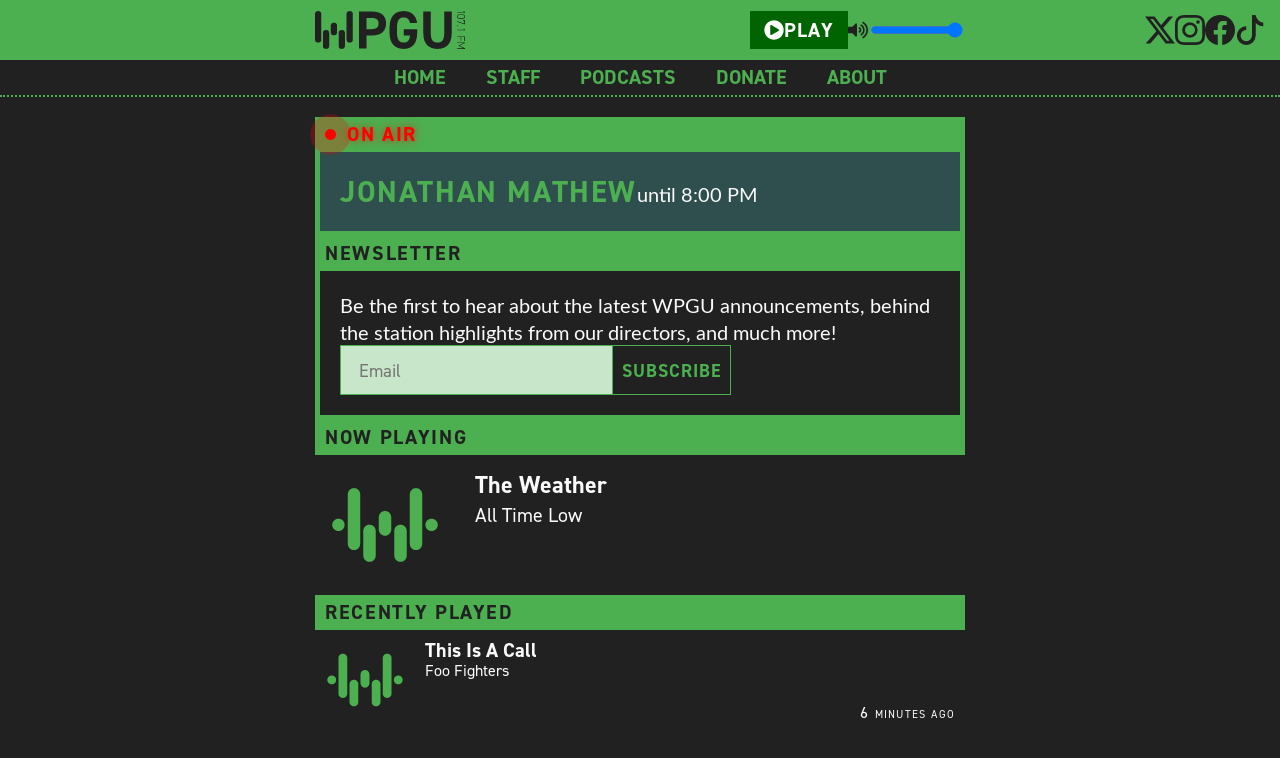

--- FILE ---
content_type: text/html; charset=utf-8
request_url: https://wpgu.com/?attachment_id=105
body_size: 9853
content:
<!DOCTYPE html><html lang="en"><head><meta charSet="utf-8"/><meta name="viewport" content="width=device-width, initial-scale=1"/><link rel="preload" as="image" href="WPGU_Logo(OffBlack).svg"/><link rel="preload" as="image" href="placeholder.svg"/><link rel="stylesheet" href="/_next/static/css/9481989b87355abd.css" data-precedence="next"/><link rel="stylesheet" href="/_next/static/css/e3d379c2e8c5c86e.css" data-precedence="next"/><link rel="preload" as="script" fetchPriority="low" href="/_next/static/chunks/webpack-9de8bcc7e85545f3.js"/><script src="/_next/static/chunks/4bd1b696-21f374d1156f834a.js" async=""></script><script src="/_next/static/chunks/255-f8ac0e3c6fc5c36c.js" async=""></script><script src="/_next/static/chunks/main-app-e318ac43286a8847.js" async=""></script><script src="/_next/static/chunks/081ca426-8d1435076d82c191.js" async=""></script><script src="/_next/static/chunks/53c13509-dbf9b77220501abd.js" async=""></script><script src="/_next/static/chunks/8e1d74a4-36796dfa89c05349.js" async=""></script><script src="/_next/static/chunks/0e762574-3fba266b71b28749.js" async=""></script><script src="/_next/static/chunks/356-e5489542cb0f1b9a.js" async=""></script><script src="/_next/static/chunks/904-555c65b9b22735bf.js" async=""></script><script src="/_next/static/chunks/550-8788145a45165ae1.js" async=""></script><script src="/_next/static/chunks/app/layout-5d72f80529bd63a9.js" async=""></script><script src="/_next/static/chunks/app/page-a8e352a4b13eb2aa.js" async=""></script><link rel="preload" href="https://www.googletagmanager.com/gtag/js?id=G-W7F3MHVQR6" as="script"/><link rel="preload" href="https://cdn.broadstreetads.com/init-2.min.js" as="script"/><link rel="manifest" href="manifest.json"/><title>WPGU 107.1</title><meta name="description" content="Champaign&#x27;s student-run alternative radio station."/><meta property="og:title" content="WPGU 107.1"/><meta property="og:description" content="Champaign&#x27;s student-run alternative radio station."/><meta property="og:image:type" content="image/jpeg"/><meta property="og:image:width" content="1200"/><meta property="og:image:height" content="630"/><meta property="og:image" content="http://localhost:3000/opengraph-image.jpg?bea56611489c32fe"/><meta name="twitter:card" content="summary_large_image"/><meta name="twitter:title" content="WPGU 107.1"/><meta name="twitter:description" content="Champaign&#x27;s student-run alternative radio station."/><meta name="twitter:image:type" content="image/jpeg"/><meta name="twitter:image:width" content="1200"/><meta name="twitter:image:height" content="630"/><meta name="twitter:image" content="http://localhost:3000/opengraph-image.jpg?bea56611489c32fe"/><link rel="icon" href="/favicon.ico" type="image/x-icon" sizes="256x256"/><link rel="stylesheet" href="https://use.typekit.net/tao7kan.css"/><script src="/_next/static/chunks/polyfills-42372ed130431b0a.js" noModule=""></script></head><body><div hidden=""><!--$--><!--/$--></div><body><audio preload="none" controls="" class="banner_audioPlayer__XNJtc"><source src="https://ice64.securenetsystems.net/WPGUFM"/></audio><div class="banner_banner__6Ec_h"><div class="banner_bannerContent__LBGBt"><div class="banner_mobileMenuButton__Nf_dY"><svg stroke="currentColor" fill="currentColor" stroke-width="0" version="1.1" viewBox="0 0 17 17" height="1em" width="1em" xmlns="http://www.w3.org/2000/svg"><g></g><path d="M16 3v2h-15v-2h15zM1 10h15v-2h-15v2zM1 15h15v-2h-15v2z"></path></svg></div><a style="height:100%" href="/"><img alt="WPGU logo" width="150" height="100" decoding="async" data-nimg="1" style="color:transparent;height:100%" src="WPGU_Logo(OffBlack).svg"/></a><div class="livestream_playPauseContainer__IgA6q"><button class="livestream_playPauseButton__nfGCt livestream_paused__r8kex" aria-label="Play/Pause button"><svg stroke="currentColor" fill="currentColor" stroke-width="0" viewBox="0 0 512 512" height="1em" width="1em" xmlns="http://www.w3.org/2000/svg"><path d="M256 8C119 8 8 119 8 256s111 248 248 248 248-111 248-248S393 8 256 8zm115.7 272l-176 101c-15.8 8.8-35.7-2.5-35.7-21V152c0-18.4 19.8-29.8 35.7-21l176 107c16.4 9.2 16.4 32.9 0 42z"></path></svg>Play</button><div class="livestream_volumeContainer__Ogp7g"><a class="livestream_volumeButton____sKA" aria-label="Toggle mute button" href=""><svg stroke="currentColor" fill="currentColor" stroke-width="0" viewBox="0 0 576 512" height="1em" width="1em" xmlns="http://www.w3.org/2000/svg"><path d="M215.03 71.05L126.06 160H24c-13.26 0-24 10.74-24 24v144c0 13.25 10.74 24 24 24h102.06l88.97 88.95c15.03 15.03 40.97 4.47 40.97-16.97V88.02c0-21.46-25.96-31.98-40.97-16.97zm233.32-51.08c-11.17-7.33-26.18-4.24-33.51 6.95-7.34 11.17-4.22 26.18 6.95 33.51 66.27 43.49 105.82 116.6 105.82 195.58 0 78.98-39.55 152.09-105.82 195.58-11.17 7.32-14.29 22.34-6.95 33.5 7.04 10.71 21.93 14.56 33.51 6.95C528.27 439.58 576 351.33 576 256S528.27 72.43 448.35 19.97zM480 256c0-63.53-32.06-121.94-85.77-156.24-11.19-7.14-26.03-3.82-33.12 7.46s-3.78 26.21 7.41 33.36C408.27 165.97 432 209.11 432 256s-23.73 90.03-63.48 115.42c-11.19 7.14-14.5 22.07-7.41 33.36 6.51 10.36 21.12 15.14 33.12 7.46C447.94 377.94 480 319.54 480 256zm-141.77-76.87c-11.58-6.33-26.19-2.16-32.61 9.45-6.39 11.61-2.16 26.2 9.45 32.61C327.98 228.28 336 241.63 336 256c0 14.38-8.02 27.72-20.92 34.81-11.61 6.41-15.84 21-9.45 32.61 6.43 11.66 21.05 15.8 32.61 9.45 28.23-15.55 45.77-45 45.77-76.88s-17.54-61.32-45.78-76.86z"></path></svg></a><input aria-label="Volume slider" class="livestream_volumeSlider__2Je_v" type="range" min="0" max="1" step="0.01" value="1"/></div></div></div><div class="banner_socialsNoDisplay__noEl4"><div class="socialLinks_socialsContainer__Afjmn"><a href="https://x.com/WPGU1071" class="socialLinks_anchor__AcTaH"><svg stroke="currentColor" fill="currentColor" stroke-width="0" viewBox="0 0 16 16" height="1em" width="1em" xmlns="http://www.w3.org/2000/svg"><path d="M12.6.75h2.454l-5.36 6.142L16 15.25h-4.937l-3.867-5.07-4.425 5.07H.316l5.733-6.57L0 .75h5.063l3.495 4.633L12.601.75Zm-.86 13.028h1.36L4.323 2.145H2.865z"></path></svg></a><a href="https://www.instagram.com/wpguillini/" class="socialLinks_anchor__AcTaH"><svg stroke="currentColor" fill="currentColor" stroke-width="0" viewBox="0 0 16 16" height="1em" width="1em" xmlns="http://www.w3.org/2000/svg"><path d="M8 0C5.829 0 5.556.01 4.703.048 3.85.088 3.269.222 2.76.42a3.9 3.9 0 0 0-1.417.923A3.9 3.9 0 0 0 .42 2.76C.222 3.268.087 3.85.048 4.7.01 5.555 0 5.827 0 8.001c0 2.172.01 2.444.048 3.297.04.852.174 1.433.372 1.942.205.526.478.972.923 1.417.444.445.89.719 1.416.923.51.198 1.09.333 1.942.372C5.555 15.99 5.827 16 8 16s2.444-.01 3.298-.048c.851-.04 1.434-.174 1.943-.372a3.9 3.9 0 0 0 1.416-.923c.445-.445.718-.891.923-1.417.197-.509.332-1.09.372-1.942C15.99 10.445 16 10.173 16 8s-.01-2.445-.048-3.299c-.04-.851-.175-1.433-.372-1.941a3.9 3.9 0 0 0-.923-1.417A3.9 3.9 0 0 0 13.24.42c-.51-.198-1.092-.333-1.943-.372C10.443.01 10.172 0 7.998 0zm-.717 1.442h.718c2.136 0 2.389.007 3.232.046.78.035 1.204.166 1.486.275.373.145.64.319.92.599s.453.546.598.92c.11.281.24.705.275 1.485.039.843.047 1.096.047 3.231s-.008 2.389-.047 3.232c-.035.78-.166 1.203-.275 1.485a2.5 2.5 0 0 1-.599.919c-.28.28-.546.453-.92.598-.28.11-.704.24-1.485.276-.843.038-1.096.047-3.232.047s-2.39-.009-3.233-.047c-.78-.036-1.203-.166-1.485-.276a2.5 2.5 0 0 1-.92-.598 2.5 2.5 0 0 1-.6-.92c-.109-.281-.24-.705-.275-1.485-.038-.843-.046-1.096-.046-3.233s.008-2.388.046-3.231c.036-.78.166-1.204.276-1.486.145-.373.319-.64.599-.92s.546-.453.92-.598c.282-.11.705-.24 1.485-.276.738-.034 1.024-.044 2.515-.045zm4.988 1.328a.96.96 0 1 0 0 1.92.96.96 0 0 0 0-1.92m-4.27 1.122a4.109 4.109 0 1 0 0 8.217 4.109 4.109 0 0 0 0-8.217m0 1.441a2.667 2.667 0 1 1 0 5.334 2.667 2.667 0 0 1 0-5.334"></path></svg></a><a href="https://www.facebook.com/wpgu1071/" class="socialLinks_anchor__AcTaH"><svg stroke="currentColor" fill="currentColor" stroke-width="0" viewBox="0 0 16 16" height="1em" width="1em" xmlns="http://www.w3.org/2000/svg"><path d="M16 8.049c0-4.446-3.582-8.05-8-8.05C3.58 0-.002 3.603-.002 8.05c0 4.017 2.926 7.347 6.75 7.951v-5.625h-2.03V8.05H6.75V6.275c0-2.017 1.195-3.131 3.022-3.131.876 0 1.791.157 1.791.157v1.98h-1.009c-.993 0-1.303.621-1.303 1.258v1.51h2.218l-.354 2.326H9.25V16c3.824-.604 6.75-3.934 6.75-7.951"></path></svg></a><a href="https://www.tiktok.com/@wpgu_107.1" class="socialLinks_anchor__AcTaH"><svg stroke="currentColor" fill="currentColor" stroke-width="0" viewBox="0 0 16 16" height="1em" width="1em" xmlns="http://www.w3.org/2000/svg"><path d="M9 0h1.98c.144.715.54 1.617 1.235 2.512C12.895 3.389 13.797 4 15 4v2c-1.753 0-3.07-.814-4-1.829V11a5 5 0 1 1-5-5v2a3 3 0 1 0 3 3z"></path></svg></a></div></div></div><div class="banner_menuContainer__WJ2Pm"><nav class="banner_menu__0poSY"><a target="_self" href="/">Home</a><a target="_self" href="/staff">Staff</a><a target="_self" href="/podcasts">Podcasts</a><a target="_blank" href="https://illinimedia.org/donate/">Donate</a><a target="_self" href="/about">About</a></nav></div><main><div style="display:flex;flex-direction:column;gap:1em"><ins data-type="broadstreet" data-zone-id="70082" data-click-url-empty=""></ins><div><div class="card_header__FWwkC card_live__GGkdZ"><div class="card_circle__MYZ98 card_pulse__NBDc4"></div><span class="card_headerText__D0tOp"> <!-- -->On Air</span></div><div class="card_border__VO6EJ"><div class="googleCalendar_comingUpNext__IZKYU"><div class="googleCalendar_comingUpNextHeader__SBKRQ"><h2 class="googleCalendar_showTitle__kkyZe">JONATHAN MATHEW<!-- --> </h2><p class="googleCalendar_description__XpfnX">until<!-- --> <!-- -->8:00 PM</p></div></div></div></div><div><div class="card_header__FWwkC"><span class="card_headerText__D0tOp"> <!-- -->Newsletter</span></div><div class="card_border__VO6EJ"><div class="newsletterSubscription_container__BiL5f"><p class="newsletterSubscription_newsletterCopy__g__NS">Be the first to hear about the latest WPGU announcements, behind the station highlights from our directors, and much more!</p><form class="newsletterSubscription_form__Dz0M7"><input class="newsletterSubscription_email__p_kcz" type="email" placeholder="Email" required=""/><button class="newsletterSubscription_button__PAnq0" type="submit"><div class="newsletterSubscription_alignBox__PKNsd">Subscribe</div></button></form></div></div></div><div><div><div class="card_header__FWwkC"><span class="card_headerText__D0tOp"> <!-- -->Now Playing</span></div><div class=""><div class="nowPlaying_row__d4JD_"><img alt="Album art for The Weather by All Time Low" width="200" height="200" decoding="async" data-nimg="1" class="nowPlaying_albumArt__GMm0b" style="color:transparent" src="placeholder.svg"/><div class="nowPlaying_nowPlayingText__Gszur"><div class="nowPlaying_songTitle__BRb3L">The Weather</div><div class="nowPlaying_songArtist__1S2_y">All Time Low</div></div></div></div></div><div><div class="card_header__FWwkC"><span class="card_headerText__D0tOp"> <!-- -->Recently Played</span></div><div class=""><div class="recentlyPlayedSong_parentContainer__sjfgG"><img alt="Album art for This Is A Call by Foo Fighters" loading="lazy" width="200" height="200" decoding="async" data-nimg="1" class="recentlyPlayedSong_albumArt__7l_zF" style="color:transparent" src="placeholder.svg"/><div class="recentlyPlayedSong_textContainer__aYIIC"><div class="recentlyPlayedSong_songTitle__OXli1">This Is A Call</div><div class="recentlyPlayedSong_songArtist__alHAM">Foo Fighters</div><div class="recentlyPlayedSong_songTime__eXp6v"><span>6 minutes ago</span></div></div></div><div class="recentlyPlayedSong_parentContainer__sjfgG"><img alt="Album art for NYE by Joseph" loading="lazy" width="200" height="200" decoding="async" data-nimg="1" class="recentlyPlayedSong_albumArt__7l_zF" style="color:transparent" src="placeholder.svg"/><div class="recentlyPlayedSong_textContainer__aYIIC"><div class="recentlyPlayedSong_songTitle__OXli1">NYE</div><div class="recentlyPlayedSong_songArtist__alHAM">Joseph</div><div class="recentlyPlayedSong_songTime__eXp6v"><span>9 minutes ago</span></div></div></div><div class="recentlyPlayedSong_parentContainer__sjfgG"><img alt="Album art for Heaven by Ghoul Junior" loading="lazy" width="200" height="200" decoding="async" data-nimg="1" class="recentlyPlayedSong_albumArt__7l_zF" style="color:transparent" src="placeholder.svg"/><div class="recentlyPlayedSong_textContainer__aYIIC"><div class="recentlyPlayedSong_songTitle__OXli1">Heaven</div><div class="recentlyPlayedSong_songArtist__alHAM">Ghoul Junior</div><div class="recentlyPlayedSong_songTime__eXp6v"><span>12 minutes ago</span></div></div></div><div class="recentlyPlayedSong_parentContainer__sjfgG"><img alt="Album art for I Wish I Had Met You in the Summer by Katy &amp; the Null Sets" loading="lazy" width="200" height="200" decoding="async" data-nimg="1" class="recentlyPlayedSong_albumArt__7l_zF" style="color:transparent" src="placeholder.svg"/><div class="recentlyPlayedSong_textContainer__aYIIC"><div class="recentlyPlayedSong_songTitle__OXli1">I Wish I Had Met You in the Summer</div><div class="recentlyPlayedSong_songArtist__alHAM">Katy &amp; the Null Sets</div><div class="recentlyPlayedSong_songTime__eXp6v"><span>15 minutes ago</span></div></div></div><div class="recentlyPlayedSong_parentContainer__sjfgG"><img alt="Album art for Roller Coaster by Bleachers" loading="lazy" width="200" height="200" decoding="async" data-nimg="1" class="recentlyPlayedSong_albumArt__7l_zF" style="color:transparent" src="placeholder.svg"/><div class="recentlyPlayedSong_textContainer__aYIIC"><div class="recentlyPlayedSong_songTitle__OXli1">Roller Coaster</div><div class="recentlyPlayedSong_songArtist__alHAM">Bleachers</div><div class="recentlyPlayedSong_songTime__eXp6v"><span>20 minutes ago</span></div></div></div><div class="recentlyPlayedSong_parentContainer__sjfgG"><img alt="Album art for Paycheck by Arms Akimbo" loading="lazy" width="200" height="200" decoding="async" data-nimg="1" class="recentlyPlayedSong_albumArt__7l_zF" style="color:transparent" src="placeholder.svg"/><div class="recentlyPlayedSong_textContainer__aYIIC"><div class="recentlyPlayedSong_songTitle__OXli1">Paycheck</div><div class="recentlyPlayedSong_songArtist__alHAM">Arms Akimbo</div><div class="recentlyPlayedSong_songTime__eXp6v"><span>24 minutes ago</span></div></div></div><div class="recentlyPlayedSong_parentContainer__sjfgG"><img alt="Album art for moody by Royel Otis" loading="lazy" width="200" height="200" decoding="async" data-nimg="1" class="recentlyPlayedSong_albumArt__7l_zF" style="color:transparent" src="placeholder.svg"/><div class="recentlyPlayedSong_textContainer__aYIIC"><div class="recentlyPlayedSong_songTitle__OXli1">moody</div><div class="recentlyPlayedSong_songArtist__alHAM">Royel Otis</div><div class="recentlyPlayedSong_songTime__eXp6v"><span>28 minutes ago</span></div></div></div><div class="recentlyPlayedSong_parentContainer__sjfgG"><img alt="Album art for Afterglow by Vision Arcade" loading="lazy" width="200" height="200" decoding="async" data-nimg="1" class="recentlyPlayedSong_albumArt__7l_zF" style="color:transparent" src="placeholder.svg"/><div class="recentlyPlayedSong_textContainer__aYIIC"><div class="recentlyPlayedSong_songTitle__OXli1">Afterglow</div><div class="recentlyPlayedSong_songArtist__alHAM">Vision Arcade</div><div class="recentlyPlayedSong_songTime__eXp6v"><span>32 minutes ago</span></div></div></div><div class="recentlyPlayedSong_parentContainer__sjfgG"><img alt="Album art for Anna Molly [Anomaly] by Incubus" loading="lazy" width="200" height="200" decoding="async" data-nimg="1" class="recentlyPlayedSong_albumArt__7l_zF" style="color:transparent" src="placeholder.svg"/><div class="recentlyPlayedSong_textContainer__aYIIC"><div class="recentlyPlayedSong_songTitle__OXli1">Anna Molly [Anomaly]</div><div class="recentlyPlayedSong_songArtist__alHAM">Incubus</div><div class="recentlyPlayedSong_songTime__eXp6v"><span>36 minutes ago</span></div></div></div><div class="recentlyPlayedSong_parentContainer__sjfgG"><img alt="Album art for Say It Ain&#x27;t So by Weezer" loading="lazy" width="200" height="200" decoding="async" data-nimg="1" class="recentlyPlayedSong_albumArt__7l_zF" style="color:transparent" srcSet="/_next/image?url=https%3A%2F%2Fcdnrf.securenetsystems.net%2Ffile_radio%2Falbum_art%2Fr%2F1%2F5%2F51rpVNqXmYL.jpg&amp;w=256&amp;q=75 1x, /_next/image?url=https%3A%2F%2Fcdnrf.securenetsystems.net%2Ffile_radio%2Falbum_art%2Fr%2F1%2F5%2F51rpVNqXmYL.jpg&amp;w=640&amp;q=75 2x" src="/_next/image?url=https%3A%2F%2Fcdnrf.securenetsystems.net%2Ffile_radio%2Falbum_art%2Fr%2F1%2F5%2F51rpVNqXmYL.jpg&amp;w=640&amp;q=75"/><div class="recentlyPlayedSong_textContainer__aYIIC"><div class="recentlyPlayedSong_songTitle__OXli1">Say It Ain&#x27;t So</div><div class="recentlyPlayedSong_songArtist__alHAM">Weezer</div><div class="recentlyPlayedSong_songTime__eXp6v"><span>40 minutes ago</span></div></div></div><div class="recentlyPlayedSong_parentContainer__sjfgG"><img alt="Album art for Safari Song by Greta Van Fleet" loading="lazy" width="200" height="200" decoding="async" data-nimg="1" class="recentlyPlayedSong_albumArt__7l_zF" style="color:transparent" srcSet="/_next/image?url=https%3A%2F%2Fcdnrf.securenetsystems.net%2Ffile_radio%2Falbum_art%2FP%2F1%2F5%2F51PRUFdlnuL.jpg&amp;w=256&amp;q=75 1x, /_next/image?url=https%3A%2F%2Fcdnrf.securenetsystems.net%2Ffile_radio%2Falbum_art%2FP%2F1%2F5%2F51PRUFdlnuL.jpg&amp;w=640&amp;q=75 2x" src="/_next/image?url=https%3A%2F%2Fcdnrf.securenetsystems.net%2Ffile_radio%2Falbum_art%2FP%2F1%2F5%2F51PRUFdlnuL.jpg&amp;w=640&amp;q=75"/><div class="recentlyPlayedSong_textContainer__aYIIC"><div class="recentlyPlayedSong_songTitle__OXli1">Safari Song</div><div class="recentlyPlayedSong_songArtist__alHAM">Greta Van Fleet</div><div class="recentlyPlayedSong_songTime__eXp6v"><span>49 minutes ago</span></div></div></div><div class="recentlyPlayedSong_parentContainer__sjfgG"><img alt="Album art for Like a Stone by Audioslave" loading="lazy" width="200" height="200" decoding="async" data-nimg="1" class="recentlyPlayedSong_albumArt__7l_zF" style="color:transparent" srcSet="/_next/image?url=https%3A%2F%2Fcdnrf.securenetsystems.net%2Ffile_radio%2Falbum_art%2F4%2F1%2F5%2F514RWTJvpHL.jpg&amp;w=256&amp;q=75 1x, /_next/image?url=https%3A%2F%2Fcdnrf.securenetsystems.net%2Ffile_radio%2Falbum_art%2F4%2F1%2F5%2F514RWTJvpHL.jpg&amp;w=640&amp;q=75 2x" src="/_next/image?url=https%3A%2F%2Fcdnrf.securenetsystems.net%2Ffile_radio%2Falbum_art%2F4%2F1%2F5%2F514RWTJvpHL.jpg&amp;w=640&amp;q=75"/><div class="recentlyPlayedSong_textContainer__aYIIC"><div class="recentlyPlayedSong_songTitle__OXli1">Like a Stone</div><div class="recentlyPlayedSong_songArtist__alHAM">Audioslave</div><div class="recentlyPlayedSong_songTime__eXp6v"><span>54 minutes ago</span></div></div></div><div class="recentlyPlayedSong_parentContainer__sjfgG"><img alt="Album art for Interstate Love Song by Stone Temple Pilots" loading="lazy" width="200" height="200" decoding="async" data-nimg="1" class="recentlyPlayedSong_albumArt__7l_zF" style="color:transparent" srcSet="/_next/image?url=https%3A%2F%2Fcdnrf.securenetsystems.net%2Ffile_radio%2Falbum_art%2FC%2F1%2F5%2F51C-p2B1aR7KL.jpg&amp;w=256&amp;q=75 1x, /_next/image?url=https%3A%2F%2Fcdnrf.securenetsystems.net%2Ffile_radio%2Falbum_art%2FC%2F1%2F5%2F51C-p2B1aR7KL.jpg&amp;w=640&amp;q=75 2x" src="/_next/image?url=https%3A%2F%2Fcdnrf.securenetsystems.net%2Ffile_radio%2Falbum_art%2FC%2F1%2F5%2F51C-p2B1aR7KL.jpg&amp;w=640&amp;q=75"/><div class="recentlyPlayedSong_textContainer__aYIIC"><div class="recentlyPlayedSong_songTitle__OXli1">Interstate Love Song</div><div class="recentlyPlayedSong_songArtist__alHAM">Stone Temple Pilots</div><div class="recentlyPlayedSong_songTime__eXp6v"><span>57 minutes ago</span></div></div></div><div class="recentlyPlayedSong_parentContainer__sjfgG"><img alt="Album art for Amateur Chemist - Acoustic by Withershins" loading="lazy" width="200" height="200" decoding="async" data-nimg="1" class="recentlyPlayedSong_albumArt__7l_zF" style="color:transparent" src="placeholder.svg"/><div class="recentlyPlayedSong_textContainer__aYIIC"><div class="recentlyPlayedSong_songTitle__OXli1">Amateur Chemist - Acoustic</div><div class="recentlyPlayedSong_songArtist__alHAM">Withershins</div><div class="recentlyPlayedSong_songTime__eXp6v"><span>Over an hour ago</span></div></div></div><div class="recentlyPlayedSong_parentContainer__sjfgG"><img alt="Album art for The Modern Age by Strokes, The" loading="lazy" width="200" height="200" decoding="async" data-nimg="1" class="recentlyPlayedSong_albumArt__7l_zF" style="color:transparent" src="placeholder.svg"/><div class="recentlyPlayedSong_textContainer__aYIIC"><div class="recentlyPlayedSong_songTitle__OXli1">The Modern Age</div><div class="recentlyPlayedSong_songArtist__alHAM">Strokes, The</div><div class="recentlyPlayedSong_songTime__eXp6v"><span>Over an hour ago</span></div></div></div><div class="recentlyPlayedSong_parentContainer__sjfgG"><img alt="Album art for One of These Nights by Eagles" loading="lazy" width="200" height="200" decoding="async" data-nimg="1" class="recentlyPlayedSong_albumArt__7l_zF" style="color:transparent" srcSet="/_next/image?url=https%3A%2F%2Fcdnrf.securenetsystems.net%2Ffile_radio%2Falbum_art%2FR%2F1%2F3%2F31RF4NXQ7SL.jpg&amp;w=256&amp;q=75 1x, /_next/image?url=https%3A%2F%2Fcdnrf.securenetsystems.net%2Ffile_radio%2Falbum_art%2FR%2F1%2F3%2F31RF4NXQ7SL.jpg&amp;w=640&amp;q=75 2x" src="/_next/image?url=https%3A%2F%2Fcdnrf.securenetsystems.net%2Ffile_radio%2Falbum_art%2FR%2F1%2F3%2F31RF4NXQ7SL.jpg&amp;w=640&amp;q=75"/><div class="recentlyPlayedSong_textContainer__aYIIC"><div class="recentlyPlayedSong_songTitle__OXli1">One of These Nights</div><div class="recentlyPlayedSong_songArtist__alHAM">Eagles</div><div class="recentlyPlayedSong_songTime__eXp6v"><span>Over an hour ago</span></div></div></div><div class="recentlyPlayedSong_parentContainer__sjfgG"><img alt="Album art for Disgrace by Pixx" loading="lazy" width="200" height="200" decoding="async" data-nimg="1" class="recentlyPlayedSong_albumArt__7l_zF" style="color:transparent" src="placeholder.svg"/><div class="recentlyPlayedSong_textContainer__aYIIC"><div class="recentlyPlayedSong_songTitle__OXli1">Disgrace</div><div class="recentlyPlayedSong_songArtist__alHAM">Pixx</div><div class="recentlyPlayedSong_songTime__eXp6v"><span>Over an hour ago</span></div></div></div><div class="recentlyPlayedSong_parentContainer__sjfgG"><img alt="Album art for Coyote by Mt. Joy" loading="lazy" width="200" height="200" decoding="async" data-nimg="1" class="recentlyPlayedSong_albumArt__7l_zF" style="color:transparent" src="placeholder.svg"/><div class="recentlyPlayedSong_textContainer__aYIIC"><div class="recentlyPlayedSong_songTitle__OXli1">Coyote</div><div class="recentlyPlayedSong_songArtist__alHAM">Mt. Joy</div><div class="recentlyPlayedSong_songTime__eXp6v"><span>Over an hour ago</span></div></div></div><div class="recentlyPlayedSong_parentContainer__sjfgG"><img alt="Album art for Crash My Car by COIN" loading="lazy" width="200" height="200" decoding="async" data-nimg="1" class="recentlyPlayedSong_albumArt__7l_zF" style="color:transparent" srcSet="/_next/image?url=https%3A%2F%2Fcdnrf.securenetsystems.net%2Ffile_radio%2Falbum_art%2Fe%2F5%2F2%2F25e43029-f10b-4848-9cfb-ae06db967429-24076886474_thumb500.jpg&amp;w=256&amp;q=75 1x, /_next/image?url=https%3A%2F%2Fcdnrf.securenetsystems.net%2Ffile_radio%2Falbum_art%2Fe%2F5%2F2%2F25e43029-f10b-4848-9cfb-ae06db967429-24076886474_thumb500.jpg&amp;w=640&amp;q=75 2x" src="/_next/image?url=https%3A%2F%2Fcdnrf.securenetsystems.net%2Ffile_radio%2Falbum_art%2Fe%2F5%2F2%2F25e43029-f10b-4848-9cfb-ae06db967429-24076886474_thumb500.jpg&amp;w=640&amp;q=75"/><div class="recentlyPlayedSong_textContainer__aYIIC"><div class="recentlyPlayedSong_songTitle__OXli1">Crash My Car</div><div class="recentlyPlayedSong_songArtist__alHAM">COIN</div><div class="recentlyPlayedSong_songTime__eXp6v"><span>Over an hour ago</span></div></div></div><div class="recentlyPlayedSong_parentContainer__sjfgG"><img alt="Album art for Home by Edward Sharpe and the Magnetic Zer" loading="lazy" width="200" height="200" decoding="async" data-nimg="1" class="recentlyPlayedSong_albumArt__7l_zF" style="color:transparent" src="placeholder.svg"/><div class="recentlyPlayedSong_textContainer__aYIIC"><div class="recentlyPlayedSong_songTitle__OXli1">Home</div><div class="recentlyPlayedSong_songArtist__alHAM">Edward Sharpe and the Magnetic Zer</div><div class="recentlyPlayedSong_songTime__eXp6v"><span>Over an hour ago</span></div></div></div><div class="recentlyPlayedSong_parentContainer__sjfgG"><img alt="Album art for Lucy by Mt. Joy" loading="lazy" width="200" height="200" decoding="async" data-nimg="1" class="recentlyPlayedSong_albumArt__7l_zF" style="color:transparent" src="placeholder.svg"/><div class="recentlyPlayedSong_textContainer__aYIIC"><div class="recentlyPlayedSong_songTitle__OXli1">Lucy</div><div class="recentlyPlayedSong_songArtist__alHAM">Mt. Joy</div><div class="recentlyPlayedSong_songTime__eXp6v"><span>Over an hour ago</span></div></div></div><div class="recentlyPlayedSong_parentContainer__sjfgG"><img alt="Album art for My Own Soul&#x27;s Warning by The Killers" loading="lazy" width="200" height="200" decoding="async" data-nimg="1" class="recentlyPlayedSong_albumArt__7l_zF" style="color:transparent" srcSet="/_next/image?url=https%3A%2F%2Fcdnrf.securenetsystems.net%2Ffile_radio%2Falbum_art%2F1%2F9%2Fe%2Fe91f1e5b-6eb6-447a-81f8-ef1220c9cb61-26488757169_thumb500.jpg&amp;w=256&amp;q=75 1x, /_next/image?url=https%3A%2F%2Fcdnrf.securenetsystems.net%2Ffile_radio%2Falbum_art%2F1%2F9%2Fe%2Fe91f1e5b-6eb6-447a-81f8-ef1220c9cb61-26488757169_thumb500.jpg&amp;w=640&amp;q=75 2x" src="/_next/image?url=https%3A%2F%2Fcdnrf.securenetsystems.net%2Ffile_radio%2Falbum_art%2F1%2F9%2Fe%2Fe91f1e5b-6eb6-447a-81f8-ef1220c9cb61-26488757169_thumb500.jpg&amp;w=640&amp;q=75"/><div class="recentlyPlayedSong_textContainer__aYIIC"><div class="recentlyPlayedSong_songTitle__OXli1">My Own Soul&#x27;s Warning</div><div class="recentlyPlayedSong_songArtist__alHAM">The Killers</div><div class="recentlyPlayedSong_songTime__eXp6v"><span>Over an hour ago</span></div></div></div><div class="recentlyPlayedSong_parentContainer__sjfgG"><img alt="Album art for Manic Monday by Bangles, The" loading="lazy" width="200" height="200" decoding="async" data-nimg="1" class="recentlyPlayedSong_albumArt__7l_zF" style="color:transparent" srcSet="/_next/image?url=https%3A%2F%2Fcdnrf.securenetsystems.net%2Ffile_radio%2Falbum_art%2FV%2F1%2F5%2F51VyVP6u6QL.jpg&amp;w=256&amp;q=75 1x, /_next/image?url=https%3A%2F%2Fcdnrf.securenetsystems.net%2Ffile_radio%2Falbum_art%2FV%2F1%2F5%2F51VyVP6u6QL.jpg&amp;w=640&amp;q=75 2x" src="/_next/image?url=https%3A%2F%2Fcdnrf.securenetsystems.net%2Ffile_radio%2Falbum_art%2FV%2F1%2F5%2F51VyVP6u6QL.jpg&amp;w=640&amp;q=75"/><div class="recentlyPlayedSong_textContainer__aYIIC"><div class="recentlyPlayedSong_songTitle__OXli1">Manic Monday</div><div class="recentlyPlayedSong_songArtist__alHAM">Bangles, The</div><div class="recentlyPlayedSong_songTime__eXp6v"><span>Over an hour ago</span></div></div></div><div class="recentlyPlayedSong_parentContainer__sjfgG"><img alt="Album art for New Sensation by INXS" loading="lazy" width="200" height="200" decoding="async" data-nimg="1" class="recentlyPlayedSong_albumArt__7l_zF" style="color:transparent" srcSet="/_next/image?url=https%3A%2F%2Fcdnrf.securenetsystems.net%2Ffile_radio%2Falbum_art%2FT%2F1%2F5%2F51T8SlvL2BXL.jpg&amp;w=256&amp;q=75 1x, /_next/image?url=https%3A%2F%2Fcdnrf.securenetsystems.net%2Ffile_radio%2Falbum_art%2FT%2F1%2F5%2F51T8SlvL2BXL.jpg&amp;w=640&amp;q=75 2x" src="/_next/image?url=https%3A%2F%2Fcdnrf.securenetsystems.net%2Ffile_radio%2Falbum_art%2FT%2F1%2F5%2F51T8SlvL2BXL.jpg&amp;w=640&amp;q=75"/><div class="recentlyPlayedSong_textContainer__aYIIC"><div class="recentlyPlayedSong_songTitle__OXli1">New Sensation</div><div class="recentlyPlayedSong_songArtist__alHAM">INXS</div><div class="recentlyPlayedSong_songTime__eXp6v"><span>Over an hour ago</span></div></div></div><div class="recentlyPlayedSong_parentContainer__sjfgG"><img alt="Album art for Let&#x27;s Go Crazy by Prince" loading="lazy" width="200" height="200" decoding="async" data-nimg="1" class="recentlyPlayedSong_albumArt__7l_zF" style="color:transparent" src="placeholder.svg"/><div class="recentlyPlayedSong_textContainer__aYIIC"><div class="recentlyPlayedSong_songTitle__OXli1">Let&#x27;s Go Crazy</div><div class="recentlyPlayedSong_songArtist__alHAM">Prince</div><div class="recentlyPlayedSong_songTime__eXp6v"><span>Over an hour ago</span></div></div></div><div class="recentlyPlayedSong_parentContainer__sjfgG"><img alt="Album art for And She Was by Talking Heads" loading="lazy" width="200" height="200" decoding="async" data-nimg="1" class="recentlyPlayedSong_albumArt__7l_zF" style="color:transparent" srcSet="/_next/image?url=https%3A%2F%2Fcdnrf.securenetsystems.net%2Ffile_radio%2Falbum_art%2Fo%2F1%2F2%2F21o2B4vs2BwZL.jpg&amp;w=256&amp;q=75 1x, /_next/image?url=https%3A%2F%2Fcdnrf.securenetsystems.net%2Ffile_radio%2Falbum_art%2Fo%2F1%2F2%2F21o2B4vs2BwZL.jpg&amp;w=640&amp;q=75 2x" src="/_next/image?url=https%3A%2F%2Fcdnrf.securenetsystems.net%2Ffile_radio%2Falbum_art%2Fo%2F1%2F2%2F21o2B4vs2BwZL.jpg&amp;w=640&amp;q=75"/><div class="recentlyPlayedSong_textContainer__aYIIC"><div class="recentlyPlayedSong_songTitle__OXli1">And She Was</div><div class="recentlyPlayedSong_songArtist__alHAM">Talking Heads</div><div class="recentlyPlayedSong_songTime__eXp6v"><span>Over an hour ago</span></div></div></div><div class="recentlyPlayedSong_parentContainer__sjfgG"><img alt="Album art for Bad Case of Loving You (Doctor, Doctor) by Palmer, Robert" loading="lazy" width="200" height="200" decoding="async" data-nimg="1" class="recentlyPlayedSong_albumArt__7l_zF" style="color:transparent" srcSet="/_next/image?url=https%3A%2F%2Fcdnrf.securenetsystems.net%2Ffile_radio%2Falbum_art%2FE%2F1%2F4%2F41ERJKK9YVL.jpg&amp;w=256&amp;q=75 1x, /_next/image?url=https%3A%2F%2Fcdnrf.securenetsystems.net%2Ffile_radio%2Falbum_art%2FE%2F1%2F4%2F41ERJKK9YVL.jpg&amp;w=640&amp;q=75 2x" src="/_next/image?url=https%3A%2F%2Fcdnrf.securenetsystems.net%2Ffile_radio%2Falbum_art%2FE%2F1%2F4%2F41ERJKK9YVL.jpg&amp;w=640&amp;q=75"/><div class="recentlyPlayedSong_textContainer__aYIIC"><div class="recentlyPlayedSong_songTitle__OXli1">Bad Case of Loving You (Doctor, Doctor)</div><div class="recentlyPlayedSong_songArtist__alHAM">Palmer, Robert</div><div class="recentlyPlayedSong_songTime__eXp6v"><span>Over an hour ago</span></div></div></div><div class="recentlyPlayedSong_parentContainer__sjfgG"><img alt="Album art for Who&#x27;s Crying Now by Journey" loading="lazy" width="200" height="200" decoding="async" data-nimg="1" class="recentlyPlayedSong_albumArt__7l_zF" style="color:transparent" srcSet="/_next/image?url=https%3A%2F%2Fcdnrf.securenetsystems.net%2Ffile_radio%2Falbum_art%2F-%2FU%2FA%2FAU-US-0316.jpg&amp;w=256&amp;q=75 1x, /_next/image?url=https%3A%2F%2Fcdnrf.securenetsystems.net%2Ffile_radio%2Falbum_art%2F-%2FU%2FA%2FAU-US-0316.jpg&amp;w=640&amp;q=75 2x" src="/_next/image?url=https%3A%2F%2Fcdnrf.securenetsystems.net%2Ffile_radio%2Falbum_art%2F-%2FU%2FA%2FAU-US-0316.jpg&amp;w=640&amp;q=75"/><div class="recentlyPlayedSong_textContainer__aYIIC"><div class="recentlyPlayedSong_songTitle__OXli1">Who&#x27;s Crying Now</div><div class="recentlyPlayedSong_songArtist__alHAM">Journey</div><div class="recentlyPlayedSong_songTime__eXp6v"><span>Over an hour ago</span></div></div></div><div class="recentlyPlayedSong_parentContainer__sjfgG"><img alt="Album art for My Best Friends Girl by Cars, The" loading="lazy" width="200" height="200" decoding="async" data-nimg="1" class="recentlyPlayedSong_albumArt__7l_zF" style="color:transparent" srcSet="/_next/image?url=https%3A%2F%2Fcdnrf.securenetsystems.net%2Ffile_radio%2Falbum_art%2FY%2F1%2F5%2F51YSoCnhxgL.jpg&amp;w=256&amp;q=75 1x, /_next/image?url=https%3A%2F%2Fcdnrf.securenetsystems.net%2Ffile_radio%2Falbum_art%2FY%2F1%2F5%2F51YSoCnhxgL.jpg&amp;w=640&amp;q=75 2x" src="/_next/image?url=https%3A%2F%2Fcdnrf.securenetsystems.net%2Ffile_radio%2Falbum_art%2FY%2F1%2F5%2F51YSoCnhxgL.jpg&amp;w=640&amp;q=75"/><div class="recentlyPlayedSong_textContainer__aYIIC"><div class="recentlyPlayedSong_songTitle__OXli1">My Best Friends Girl</div><div class="recentlyPlayedSong_songArtist__alHAM">Cars, The</div><div class="recentlyPlayedSong_songTime__eXp6v"><span>Over an hour ago</span></div></div></div></div></div></div></div><!--$--><!--/$--></main><footer><div class="footer_container__RjHDT"><div class="footer_row__sCTri"><span>© <!-- -->2026<!-- --> <a href="http://illinimedia.org/" target="_blank" rel="noopener noreferrer">Illini Media Company</a></span>❉<a href="https://publicfiles.fcc.gov/fm-profile/wpgu#details" target="_blank" rel="noopener noreferrer">FCC public file</a></div><div class="phoneNumber_phoneNumberContainer__nRAGF"><svg stroke="currentColor" fill="currentColor" stroke-width="0" viewBox="0 0 512 512" height="1em" width="1em" xmlns="http://www.w3.org/2000/svg"><path d="M256 92.6c-69.6-.1-139.1 11.6-208.56 35.4 0 0-9.87 22.6-17.98 41.3a46.9 46.9 0 0 0-3.49 12.2c48.55-18.4 97.13-31 145.63-38 4.5-8.8 13.7-14.6 23.9-14.6h17.3c7.9 0 15.1 3.4 20.1 8.9 15.4-.6 30.8-.7 46.4-.1 4.9-5.5 12.1-8.8 19.8-8.8h17.3c10.1 0 19.1 5.6 23.7 14.1 48.7 6.6 97.2 19.4 145.9 38.3-.7-4-1.8-8.2-3.5-12-8.1-18.7-18-41.3-18-41.3-69.5-23.4-139-35.33-208.5-35.4zm-60.5 53.6c-4.7 0-8.8 3.4-9.6 8.1l-6.7 40.4c-12.1 2.2-23.9 5-35.3 8.4-9.8 3-17.6 10.4-21.2 19.9-13.8 37-48.72 130.6-48.72 130.6H438s-34.8-93.5-48.7-130.6c-3.5-9.5-11.4-17-21.2-19.9-11.4-3.4-23.2-6.2-35.3-8.4l-6.8-40.4c-.8-4.7-4.8-8.1-9.6-8.1h-17.3c-4.6 0-8.7 3.2-9.5 7.8l-2.2 10.6h-62.9l-2.2-10.6c-.8-4.6-4.8-7.8-9.5-7.8zm163.8 17.3-2.7 18.6c5.6 1.4 11.1 2.8 16.4 4.5 14 6.2 25.7 15.7 31.1 27.2l64.8 15.5c6.4-9.8 13.6-18.7 16.3-29.8-42-16.6-83.9-28.7-125.9-36zm-206.5.5c-42 7.5-84.01 19.4-126.02 35.6 3.05 11.7 9.6 19.6 16.31 29.7l64.81-15.5c5.9-13 17.2-23 31-27.2 5.5-1.6 11-3.1 16.5-4.5zM256 197.3c44.7 0 81 30.9 81 69s-36.3 68.9-81 68.9-81.1-30.8-81.1-68.9c0-38.1 36.4-69 81.1-69zm0 17.6c-30.1 0-54.5 20.8-54.5 46.4 0 25.6 24.4 46.4 54.5 46.4s54.4-20.8 54.4-46.4c0-25.6-24.3-46.4-54.4-46.4zM73.97 376.5l21.76 42.9H416.2l21.7-42.9z"></path></svg><a href="tel:2173371071">(217) 337-1071</a></div></div></footer><script defer src="https://static.cloudflareinsights.com/beacon.min.js/vcd15cbe7772f49c399c6a5babf22c1241717689176015" integrity="sha512-ZpsOmlRQV6y907TI0dKBHq9Md29nnaEIPlkf84rnaERnq6zvWvPUqr2ft8M1aS28oN72PdrCzSjY4U6VaAw1EQ==" data-cf-beacon='{"version":"2024.11.0","token":"44105213bd1543bca2bce2e49c4dd62b","r":1,"server_timing":{"name":{"cfCacheStatus":true,"cfEdge":true,"cfExtPri":true,"cfL4":true,"cfOrigin":true,"cfSpeedBrain":true},"location_startswith":null}}' crossorigin="anonymous"></script>
</body><script src="/_next/static/chunks/webpack-9de8bcc7e85545f3.js" id="_R_" async=""></script><script>(self.__next_f=self.__next_f||[]).push([0])</script><script>self.__next_f.push([1,"1:\"$Sreact.fragment\"\n2:I[8332,[\"456\",\"static/chunks/081ca426-8d1435076d82c191.js\",\"446\",\"static/chunks/53c13509-dbf9b77220501abd.js\",\"711\",\"static/chunks/8e1d74a4-36796dfa89c05349.js\",\"87\",\"static/chunks/0e762574-3fba266b71b28749.js\",\"356\",\"static/chunks/356-e5489542cb0f1b9a.js\",\"904\",\"static/chunks/904-555c65b9b22735bf.js\",\"550\",\"static/chunks/550-8788145a45165ae1.js\",\"177\",\"static/chunks/app/layout-5d72f80529bd63a9.js\"],\"GoogleAnalytics\"]\n3:I[3144,[\"456\",\"static/chunks/081ca426-8d1435076d82c191.js\",\"446\",\"static/chunks/53c13509-dbf9b77220501abd.js\",\"711\",\"static/chunks/8e1d74a4-36796dfa89c05349.js\",\"87\",\"static/chunks/0e762574-3fba266b71b28749.js\",\"356\",\"static/chunks/356-e5489542cb0f1b9a.js\",\"904\",\"static/chunks/904-555c65b9b22735bf.js\",\"550\",\"static/chunks/550-8788145a45165ae1.js\",\"177\",\"static/chunks/app/layout-5d72f80529bd63a9.js\"],\"default\"]\n4:I[9766,[],\"\"]\n5:I[8924,[],\"\"]\n8:I[4431,[],\"OutletBoundary\"]\na:I[5278,[],\"AsyncMetadataOutlet\"]\nc:I[4431,[],\"ViewportBoundary\"]\ne:I[4431,[],\"MetadataBoundary\"]\nf:\"$Sreact.suspense\"\n11:I[7150,[],\"\"]\n:HL[\"/_next/static/css/9481989b87355abd.css\",\"style\"]\n:HL[\"/_next/static/css/e3d379c2e8c5c86e.css\",\"style\"]\n"])</script><script>self.__next_f.push([1,"0:{\"P\":null,\"b\":\"Zh9m3ktvuxuzdLjnbN3Ol\",\"p\":\"\",\"c\":[\"\",\"?attachment_id=105\"],\"i\":false,\"f\":[[[\"\",{\"children\":[\"__PAGE__?{\\\"attachment_id\\\":\\\"105\\\"}\",{}]},\"$undefined\",\"$undefined\",true],[\"\",[\"$\",\"$1\",\"c\",{\"children\":[[[\"$\",\"link\",\"0\",{\"rel\":\"stylesheet\",\"href\":\"/_next/static/css/9481989b87355abd.css\",\"precedence\":\"next\",\"crossOrigin\":\"$undefined\",\"nonce\":\"$undefined\"}]],[\"$\",\"html\",null,{\"lang\":\"en\",\"children\":[[\"$\",\"head\",null,{\"children\":[[\"$\",\"link\",null,{\"rel\":\"manifest\",\"href\":\"manifest.json\"}],[\"$\",\"link\",null,{\"rel\":\"stylesheet\",\"href\":\"https://use.typekit.net/tao7kan.css\"}]]}],[\"$\",\"body\",null,{\"children\":[[\"$\",\"$L2\",null,{\"gaId\":\"G-W7F3MHVQR6\"}],[\"$\",\"body\",null,{\"children\":[[\"$\",\"$L3\",null,{}],[\"$\",\"main\",null,{\"children\":[\"$\",\"$L4\",null,{\"parallelRouterKey\":\"children\",\"error\":\"$undefined\",\"errorStyles\":\"$undefined\",\"errorScripts\":\"$undefined\",\"template\":[\"$\",\"$L5\",null,{}],\"templateStyles\":\"$undefined\",\"templateScripts\":\"$undefined\",\"notFound\":[[\"$\",\"div\",null,{\"style\":{\"textAlign\":\"center\",\"backgroundColor\":\"#212121\",\"color\":\"white\",\"padding\":\"1em\"},\"children\":[[\"$\",\"h1\",null,{\"children\":\"404 - Not Found\"}],[\"$\",\"p\",null,{\"children\":\"As of February 2025, we've started the process of transferring over written content from the old site, check back soon!\"}]]}],[]],\"forbidden\":\"$undefined\",\"unauthorized\":\"$undefined\"}]}],[\"$\",\"footer\",null,{\"children\":[\"$\",\"div\",null,{\"className\":\"footer_container__RjHDT\",\"children\":[[\"$\",\"div\",null,{\"className\":\"footer_row__sCTri\",\"children\":[[\"$\",\"span\",null,{\"children\":[\"© \",2026,\" \",[\"$\",\"a\",null,{\"href\":\"http://illinimedia.org/\",\"target\":\"_blank\",\"rel\":\"noopener noreferrer\",\"children\":\"Illini Media Company\"}]]}],\"❉\",[\"$\",\"a\",null,{\"href\":\"https://publicfiles.fcc.gov/fm-profile/wpgu#details\",\"target\":\"_blank\",\"rel\":\"noopener noreferrer\",\"children\":\"FCC public file\"}]]}],\"$L6\"]}]}]]}]]}]]}]]}],{\"children\":[\"__PAGE__\",[\"$\",\"$1\",\"c\",{\"children\":[\"$L7\",[[\"$\",\"link\",\"0\",{\"rel\":\"stylesheet\",\"href\":\"/_next/static/css/e3d379c2e8c5c86e.css\",\"precedence\":\"next\",\"crossOrigin\":\"$undefined\",\"nonce\":\"$undefined\"}]],[\"$\",\"$L8\",null,{\"children\":[\"$L9\",[\"$\",\"$La\",null,{\"promise\":\"$@b\"}]]}]]}],{},null,false]},null,false],[\"$\",\"$1\",\"h\",{\"children\":[null,[[\"$\",\"$Lc\",null,{\"children\":\"$Ld\"}],null],[\"$\",\"$Le\",null,{\"children\":[\"$\",\"div\",null,{\"hidden\":true,\"children\":[\"$\",\"$f\",null,{\"fallback\":null,\"children\":\"$L10\"}]}]}]]}],false]],\"m\":\"$undefined\",\"G\":[\"$11\",[]],\"s\":false,\"S\":true}\n"])</script><script>self.__next_f.push([1,"d:[[\"$\",\"meta\",\"0\",{\"charSet\":\"utf-8\"}],[\"$\",\"meta\",\"1\",{\"name\":\"viewport\",\"content\":\"width=device-width, initial-scale=1\"}]]\n9:null\n"])</script><script>self.__next_f.push([1,"12:I[622,[],\"IconMark\"]\n"])</script><script>self.__next_f.push([1,"b:{\"metadata\":[[\"$\",\"title\",\"0\",{\"children\":\"WPGU 107.1\"}],[\"$\",\"meta\",\"1\",{\"name\":\"description\",\"content\":\"Champaign's student-run alternative radio station.\"}],[\"$\",\"meta\",\"2\",{\"property\":\"og:title\",\"content\":\"WPGU 107.1\"}],[\"$\",\"meta\",\"3\",{\"property\":\"og:description\",\"content\":\"Champaign's student-run alternative radio station.\"}],[\"$\",\"meta\",\"4\",{\"property\":\"og:image:type\",\"content\":\"image/jpeg\"}],[\"$\",\"meta\",\"5\",{\"property\":\"og:image:width\",\"content\":\"1200\"}],[\"$\",\"meta\",\"6\",{\"property\":\"og:image:height\",\"content\":\"630\"}],[\"$\",\"meta\",\"7\",{\"property\":\"og:image\",\"content\":\"http://localhost:3000/opengraph-image.jpg?bea56611489c32fe\"}],[\"$\",\"meta\",\"8\",{\"name\":\"twitter:card\",\"content\":\"summary_large_image\"}],[\"$\",\"meta\",\"9\",{\"name\":\"twitter:title\",\"content\":\"WPGU 107.1\"}],[\"$\",\"meta\",\"10\",{\"name\":\"twitter:description\",\"content\":\"Champaign's student-run alternative radio station.\"}],[\"$\",\"meta\",\"11\",{\"name\":\"twitter:image:type\",\"content\":\"image/jpeg\"}],[\"$\",\"meta\",\"12\",{\"name\":\"twitter:image:width\",\"content\":\"1200\"}],[\"$\",\"meta\",\"13\",{\"name\":\"twitter:image:height\",\"content\":\"630\"}],[\"$\",\"meta\",\"14\",{\"name\":\"twitter:image\",\"content\":\"http://localhost:3000/opengraph-image.jpg?bea56611489c32fe\"}],[\"$\",\"link\",\"15\",{\"rel\":\"icon\",\"href\":\"/favicon.ico\",\"type\":\"image/x-icon\",\"sizes\":\"256x256\"}],[\"$\",\"$L12\",\"16\",{}]],\"error\":null,\"digest\":\"$undefined\"}\n10:\"$b:metadata\"\n"])</script><script>self.__next_f.push([1,"13:T4b1,"])</script><script>self.__next_f.push([1,"M256 92.6c-69.6-.1-139.1 11.6-208.56 35.4 0 0-9.87 22.6-17.98 41.3a46.9 46.9 0 0 0-3.49 12.2c48.55-18.4 97.13-31 145.63-38 4.5-8.8 13.7-14.6 23.9-14.6h17.3c7.9 0 15.1 3.4 20.1 8.9 15.4-.6 30.8-.7 46.4-.1 4.9-5.5 12.1-8.8 19.8-8.8h17.3c10.1 0 19.1 5.6 23.7 14.1 48.7 6.6 97.2 19.4 145.9 38.3-.7-4-1.8-8.2-3.5-12-8.1-18.7-18-41.3-18-41.3-69.5-23.4-139-35.33-208.5-35.4zm-60.5 53.6c-4.7 0-8.8 3.4-9.6 8.1l-6.7 40.4c-12.1 2.2-23.9 5-35.3 8.4-9.8 3-17.6 10.4-21.2 19.9-13.8 37-48.72 130.6-48.72 130.6H438s-34.8-93.5-48.7-130.6c-3.5-9.5-11.4-17-21.2-19.9-11.4-3.4-23.2-6.2-35.3-8.4l-6.8-40.4c-.8-4.7-4.8-8.1-9.6-8.1h-17.3c-4.6 0-8.7 3.2-9.5 7.8l-2.2 10.6h-62.9l-2.2-10.6c-.8-4.6-4.8-7.8-9.5-7.8zm163.8 17.3-2.7 18.6c5.6 1.4 11.1 2.8 16.4 4.5 14 6.2 25.7 15.7 31.1 27.2l64.8 15.5c6.4-9.8 13.6-18.7 16.3-29.8-42-16.6-83.9-28.7-125.9-36zm-206.5.5c-42 7.5-84.01 19.4-126.02 35.6 3.05 11.7 9.6 19.6 16.31 29.7l64.81-15.5c5.9-13 17.2-23 31-27.2 5.5-1.6 11-3.1 16.5-4.5zM256 197.3c44.7 0 81 30.9 81 69s-36.3 68.9-81 68.9-81.1-30.8-81.1-68.9c0-38.1 36.4-69 81.1-69zm0 17.6c-30.1 0-54.5 20.8-54.5 46.4 0 25.6 24.4 46.4 54.5 46.4s54.4-20.8 54.4-46.4c0-25.6-24.3-46.4-54.4-46.4zM73.97 376.5l21.76 42.9H416.2l21.7-42.9z6:[\"$\",\"div\",null,{\"className\":\"phoneNumber_phoneNumberContainer__nRAGF\",\"children\":[[\"$\",\"svg\",null,{\"stroke\":\"currentColor\",\"fill\":\"currentColor\",\"strokeWidth\":\"0\",\"viewBox\":\"0 0 512 512\",\"children\":[\"$undefined\",[[\"$\",\"path\",\"0\",{\"d\":\"$13\",\"children\":[]}]]],\"className\":\"$undefined\",\"style\":{\"color\":\"$undefined\"},\"height\":\"1em\",\"width\":\"1em\",\"xmlns\":\"http://www.w3.org/2000/svg\"}],[\"$\",\"a\",null,{\"href\":\"tel:2173371071\",\"children\":\"(217) 337-1071\"}]]}]\n"])</script><script>self.__next_f.push([1,"14:I[1402,[\"356\",\"static/chunks/356-e5489542cb0f1b9a.js\",\"974\",\"static/chunks/app/page-a8e352a4b13eb2aa.js\"],\"\"]\n16:I[9444,[\"356\",\"static/chunks/356-e5489542cb0f1b9a.js\",\"974\",\"static/chunks/app/page-a8e352a4b13eb2aa.js\"],\"default\"]\n17:I[761,[\"356\",\"static/chunks/356-e5489542cb0f1b9a.js\",\"974\",\"static/chunks/app/page-a8e352a4b13eb2aa.js\"],\"default\"]\n"])</script><script>self.__next_f.push([1,"7:[\"$\",\"div\",null,{\"style\":{\"display\":\"flex\",\"flexDirection\":\"column\",\"gap\":\"1em\"},\"children\":[[\"$\",\"ins\",null,{\"data-type\":\"broadstreet\",\"data-zone-id\":\"70082\",\"data-click-url-empty\":\"\",\"children\":[\"$\",\"$L14\",null,{\"src\":\"https://cdn.broadstreetads.com/init-2.min.js\"}]}],\"$L15\",[\"$\",\"$L16\",null,{}],[\"$\",\"$L17\",null,{\"songs\":{\"playHistory\":{\"song\":[{\"title\":\"The Weather\",\"artist\":\"All Time Low\",\"album\":\"Everyone's Talking!\",\"cover\":\"\",\"duration\":\"169\",\"programStartTS\":\"21 Jan 2026 01:44:51\"},{\"title\":\"This Is A Call\",\"artist\":\"Foo Fighters\",\"album\":\"1995\",\"cover\":\"\",\"duration\":\"226\",\"programStartTS\":\"21 Jan 2026 01:40:57\"},{\"title\":\"NYE\",\"artist\":\"Joseph\",\"album\":\"\",\"cover\":\"\",\"duration\":\"210\",\"programStartTS\":\"21 Jan 2026 01:37:26\"},{\"title\":\"Heaven\",\"artist\":\"Ghoul Junior\",\"album\":\"LOCAL [2017]\",\"cover\":\"\",\"duration\":\"173\",\"programStartTS\":\"21 Jan 2026 01:34:23\"},{\"title\":\"I Wish I Had Met You in the Summer\",\"artist\":\"Katy \u0026 the Null Sets\",\"album\":\"Troublemaker\",\"cover\":\"\",\"duration\":\"175\",\"programStartTS\":\"21 Jan 2026 01:31:27\"},{\"title\":\"Roller Coaster\",\"artist\":\"Bleachers\",\"album\":\"Strange Desire (2014)\",\"cover\":\"\",\"duration\":\"182\",\"programStartTS\":\"21 Jan 2026 01:27:18\"},{\"title\":\"Paycheck\",\"artist\":\"Arms Akimbo\",\"album\":\"7 Dollar Paycheck [2019]\",\"cover\":\"\",\"duration\":\"246\",\"programStartTS\":\"21 Jan 2026 01:23:12\"},{\"title\":\"moody\",\"artist\":\"Royel Otis\",\"album\":\"\",\"cover\":\"\",\"duration\":\"170\",\"programStartTS\":\"21 Jan 2026 01:18:43\"},{\"title\":\"Afterglow\",\"artist\":\"Vision Arcade\",\"album\":\"\",\"cover\":\"\",\"duration\":\"224\",\"programStartTS\":\"21 Jan 2026 01:14:59\"},{\"title\":\"Anna Molly [Anomaly]\",\"artist\":\"Incubus\",\"album\":\"Light Grenads [2006]\",\"cover\":\"\",\"duration\":\"222\",\"programStartTS\":\"21 Jan 2026 01:11:09\"},{\"title\":\"Say It Ain't So\",\"artist\":\"Weezer\",\"album\":\"Blue Album\",\"cover\":\"https://cdnrf.securenetsystems.net/file_radio/album_art/r/1/5/51rpVNqXmYL.jpg\",\"duration\":\"252\",\"programStartTS\":\"21 Jan 2026 01:06:56\"},{\"title\":\"Safari Song\",\"artist\":\"Greta Van Fleet\",\"album\":\"Black Smoke RIsing\",\"cover\":\"https://cdnrf.securenetsystems.net/file_radio/album_art/P/1/5/51PRUFdlnuL.jpg\",\"duration\":\"229\",\"programStartTS\":\"21 Jan 2026 00:57:39\"},{\"title\":\"Like a Stone\",\"artist\":\"Audioslave\",\"album\":\"Audioslave [2002]\",\"cover\":\"https://cdnrf.securenetsystems.net/file_radio/album_art/4/1/5/514RWTJvpHL.jpg\",\"duration\":\"287\",\"programStartTS\":\"21 Jan 2026 00:52:51\"},{\"title\":\"Interstate Love Song\",\"artist\":\"Stone Temple Pilots\",\"album\":\"\",\"cover\":\"https://cdnrf.securenetsystems.net/file_radio/album_art/C/1/5/51C-p2B1aR7KL.jpg\",\"duration\":\"194\",\"programStartTS\":\"21 Jan 2026 00:49:37\"},{\"title\":\"Amateur Chemist - Acoustic\",\"artist\":\"Withershins\",\"album\":\"LOCAL - Wydderschynnes [2016]\",\"cover\":\"\",\"duration\":\"197\",\"programStartTS\":\"20 Jan 2026 23:58:25\"},{\"title\":\"The Modern Age\",\"artist\":\"Strokes, The\",\"album\":\"Is This It? (2001)\",\"cover\":\"\",\"duration\":\"207\",\"programStartTS\":\"20 Jan 2026 23:55:01\"},{\"title\":\"One of These Nights\",\"artist\":\"Eagles\",\"album\":\"One of These Nights\",\"cover\":\"https://cdnrf.securenetsystems.net/file_radio/album_art/R/1/3/31RF4NXQ7SL.jpg\",\"duration\":\"277\",\"programStartTS\":\"20 Jan 2026 23:36:19\"},{\"title\":\"Disgrace\",\"artist\":\"Pixx\",\"album\":\"Small Mercies [2019]\",\"cover\":\"\",\"duration\":\"213\",\"programStartTS\":\"20 Jan 2026 23:32:46\"},{\"title\":\"Coyote\",\"artist\":\"Mt. Joy\",\"album\":\"Hope We Have Fun\",\"cover\":\"\",\"duration\":\"220\",\"programStartTS\":\"20 Jan 2026 23:26:27\"},{\"title\":\"Crash My Car\",\"artist\":\"COIN\",\"album\":\"\",\"cover\":\"https://cdnrf.securenetsystems.net/file_radio/album_art/e/5/2/25e43029-f10b-4848-9cfb-ae06db967429-24076886474_thumb500.jpg\",\"duration\":\"188\",\"programStartTS\":\"20 Jan 2026 23:23:19\"},{\"title\":\"Home\",\"artist\":\"Edward Sharpe and the Magnetic Zer\",\"album\":\"Up From Below [2009]\",\"cover\":\"\",\"duration\":\"298\",\"programStartTS\":\"20 Jan 2026 23:14:19\"},{\"title\":\"Lucy\",\"artist\":\"Mt. Joy\",\"album\":\"Hope We Have Fun\",\"cover\":\"\",\"duration\":\"214\",\"programStartTS\":\"20 Jan 2026 23:10:45\"},{\"title\":\"My Own Soul's Warning\",\"artist\":\"The Killers\",\"album\":\"\",\"cover\":\"https://cdnrf.securenetsystems.net/file_radio/album_ar"])</script><script>self.__next_f.push([1,"t/1/9/e/e91f1e5b-6eb6-447a-81f8-ef1220c9cb61-26488757169_thumb500.jpg\",\"duration\":\"255\",\"programStartTS\":\"20 Jan 2026 22:59:35\"},{\"title\":\"Manic Monday\",\"artist\":\"Bangles, The\",\"album\":\"\",\"cover\":\"https://cdnrf.securenetsystems.net/file_radio/album_art/V/1/5/51VyVP6u6QL.jpg\",\"duration\":\"178\",\"programStartTS\":\"20 Jan 2026 22:56:36\"},{\"title\":\"New Sensation\",\"artist\":\"INXS\",\"album\":\"1988\",\"cover\":\"https://cdnrf.securenetsystems.net/file_radio/album_art/T/1/5/51T8SlvL2BXL.jpg\",\"duration\":\"218\",\"programStartTS\":\"20 Jan 2026 22:52:35\"},{\"title\":\"Let's Go Crazy\",\"artist\":\"Prince\",\"album\":\"anyone up for a game of basketball\",\"cover\":\"\",\"duration\":\"277\",\"programStartTS\":\"20 Jan 2026 22:47:41\"},{\"title\":\"And She Was\",\"artist\":\"Talking Heads\",\"album\":\"1985\",\"cover\":\"https://cdnrf.securenetsystems.net/file_radio/album_art/o/1/2/21o2B4vs2BwZL.jpg\",\"duration\":\"216\",\"programStartTS\":\"20 Jan 2026 22:44:05\"},{\"title\":\"Bad Case of Loving You (Doctor, Doctor)\",\"artist\":\"Palmer, Robert\",\"album\":\"\",\"cover\":\"https://cdnrf.securenetsystems.net/file_radio/album_art/E/1/4/41ERJKK9YVL.jpg\",\"duration\":\"184\",\"programStartTS\":\"20 Jan 2026 22:40:52\"},{\"title\":\"Who's Crying Now\",\"artist\":\"Journey\",\"album\":\"Escape\",\"cover\":\"https://cdnrf.securenetsystems.net/file_radio/album_art/-/U/A/AU-US-0316.jpg\",\"duration\":\"289\",\"programStartTS\":\"20 Jan 2026 22:35:49\"},{\"title\":\"My Best Friends Girl\",\"artist\":\"Cars, The\",\"album\":\"\",\"cover\":\"https://cdnrf.securenetsystems.net/file_radio/album_art/Y/1/5/51YSoCnhxgL.jpg\",\"duration\":\"210\",\"programStartTS\":\"20 Jan 2026 22:29:40\"}]}}}]]}]\n"])</script><script>self.__next_f.push([1,"15:[\"$\",\"div\",null,{\"className\":\"$undefined\",\"children\":[[\"$\",\"div\",null,{\"className\":\"card_header__FWwkC card_live__GGkdZ\",\"children\":[[\"$\",\"div\",null,{\"className\":\"card_circle__MYZ98 card_pulse__NBDc4\"}],[\"$\",\"span\",null,{\"className\":\"card_headerText__D0tOp\",\"children\":[\"$undefined\",\" \",\"On Air\"]}]]}],[\"$\",\"div\",null,{\"className\":\"card_border__VO6EJ\",\"children\":[\"$\",\"div\",null,{\"className\":\"googleCalendar_comingUpNext__IZKYU\",\"children\":[[\"$\",\"div\",null,{\"className\":\"googleCalendar_comingUpNextHeader__SBKRQ\",\"children\":[[\"$\",\"h2\",null,{\"className\":\"googleCalendar_showTitle__kkyZe\",\"children\":[\"JONATHAN MATHEW\",\" \"]}],[\"$\",\"p\",null,{\"className\":\"googleCalendar_description__XpfnX\",\"children\":[\"until\",\" \",\"8:00 PM\"]}]]}],\"$undefined\"]}]}]]}]\n"])</script></body></html>

--- FILE ---
content_type: text/html; charset=utf-8
request_url: https://www.google.com/recaptcha/api2/anchor?ar=1&k=6LetAKIpAAAAAAr1i4pqdvvWhTqVYymZziYzi-wD&co=aHR0cHM6Ly93cGd1LmNvbTo0NDM.&hl=en&v=PoyoqOPhxBO7pBk68S4YbpHZ&size=invisible&anchor-ms=20000&execute-ms=30000&cb=abtwv316rx3h
body_size: 48748
content:
<!DOCTYPE HTML><html dir="ltr" lang="en"><head><meta http-equiv="Content-Type" content="text/html; charset=UTF-8">
<meta http-equiv="X-UA-Compatible" content="IE=edge">
<title>reCAPTCHA</title>
<style type="text/css">
/* cyrillic-ext */
@font-face {
  font-family: 'Roboto';
  font-style: normal;
  font-weight: 400;
  font-stretch: 100%;
  src: url(//fonts.gstatic.com/s/roboto/v48/KFO7CnqEu92Fr1ME7kSn66aGLdTylUAMa3GUBHMdazTgWw.woff2) format('woff2');
  unicode-range: U+0460-052F, U+1C80-1C8A, U+20B4, U+2DE0-2DFF, U+A640-A69F, U+FE2E-FE2F;
}
/* cyrillic */
@font-face {
  font-family: 'Roboto';
  font-style: normal;
  font-weight: 400;
  font-stretch: 100%;
  src: url(//fonts.gstatic.com/s/roboto/v48/KFO7CnqEu92Fr1ME7kSn66aGLdTylUAMa3iUBHMdazTgWw.woff2) format('woff2');
  unicode-range: U+0301, U+0400-045F, U+0490-0491, U+04B0-04B1, U+2116;
}
/* greek-ext */
@font-face {
  font-family: 'Roboto';
  font-style: normal;
  font-weight: 400;
  font-stretch: 100%;
  src: url(//fonts.gstatic.com/s/roboto/v48/KFO7CnqEu92Fr1ME7kSn66aGLdTylUAMa3CUBHMdazTgWw.woff2) format('woff2');
  unicode-range: U+1F00-1FFF;
}
/* greek */
@font-face {
  font-family: 'Roboto';
  font-style: normal;
  font-weight: 400;
  font-stretch: 100%;
  src: url(//fonts.gstatic.com/s/roboto/v48/KFO7CnqEu92Fr1ME7kSn66aGLdTylUAMa3-UBHMdazTgWw.woff2) format('woff2');
  unicode-range: U+0370-0377, U+037A-037F, U+0384-038A, U+038C, U+038E-03A1, U+03A3-03FF;
}
/* math */
@font-face {
  font-family: 'Roboto';
  font-style: normal;
  font-weight: 400;
  font-stretch: 100%;
  src: url(//fonts.gstatic.com/s/roboto/v48/KFO7CnqEu92Fr1ME7kSn66aGLdTylUAMawCUBHMdazTgWw.woff2) format('woff2');
  unicode-range: U+0302-0303, U+0305, U+0307-0308, U+0310, U+0312, U+0315, U+031A, U+0326-0327, U+032C, U+032F-0330, U+0332-0333, U+0338, U+033A, U+0346, U+034D, U+0391-03A1, U+03A3-03A9, U+03B1-03C9, U+03D1, U+03D5-03D6, U+03F0-03F1, U+03F4-03F5, U+2016-2017, U+2034-2038, U+203C, U+2040, U+2043, U+2047, U+2050, U+2057, U+205F, U+2070-2071, U+2074-208E, U+2090-209C, U+20D0-20DC, U+20E1, U+20E5-20EF, U+2100-2112, U+2114-2115, U+2117-2121, U+2123-214F, U+2190, U+2192, U+2194-21AE, U+21B0-21E5, U+21F1-21F2, U+21F4-2211, U+2213-2214, U+2216-22FF, U+2308-230B, U+2310, U+2319, U+231C-2321, U+2336-237A, U+237C, U+2395, U+239B-23B7, U+23D0, U+23DC-23E1, U+2474-2475, U+25AF, U+25B3, U+25B7, U+25BD, U+25C1, U+25CA, U+25CC, U+25FB, U+266D-266F, U+27C0-27FF, U+2900-2AFF, U+2B0E-2B11, U+2B30-2B4C, U+2BFE, U+3030, U+FF5B, U+FF5D, U+1D400-1D7FF, U+1EE00-1EEFF;
}
/* symbols */
@font-face {
  font-family: 'Roboto';
  font-style: normal;
  font-weight: 400;
  font-stretch: 100%;
  src: url(//fonts.gstatic.com/s/roboto/v48/KFO7CnqEu92Fr1ME7kSn66aGLdTylUAMaxKUBHMdazTgWw.woff2) format('woff2');
  unicode-range: U+0001-000C, U+000E-001F, U+007F-009F, U+20DD-20E0, U+20E2-20E4, U+2150-218F, U+2190, U+2192, U+2194-2199, U+21AF, U+21E6-21F0, U+21F3, U+2218-2219, U+2299, U+22C4-22C6, U+2300-243F, U+2440-244A, U+2460-24FF, U+25A0-27BF, U+2800-28FF, U+2921-2922, U+2981, U+29BF, U+29EB, U+2B00-2BFF, U+4DC0-4DFF, U+FFF9-FFFB, U+10140-1018E, U+10190-1019C, U+101A0, U+101D0-101FD, U+102E0-102FB, U+10E60-10E7E, U+1D2C0-1D2D3, U+1D2E0-1D37F, U+1F000-1F0FF, U+1F100-1F1AD, U+1F1E6-1F1FF, U+1F30D-1F30F, U+1F315, U+1F31C, U+1F31E, U+1F320-1F32C, U+1F336, U+1F378, U+1F37D, U+1F382, U+1F393-1F39F, U+1F3A7-1F3A8, U+1F3AC-1F3AF, U+1F3C2, U+1F3C4-1F3C6, U+1F3CA-1F3CE, U+1F3D4-1F3E0, U+1F3ED, U+1F3F1-1F3F3, U+1F3F5-1F3F7, U+1F408, U+1F415, U+1F41F, U+1F426, U+1F43F, U+1F441-1F442, U+1F444, U+1F446-1F449, U+1F44C-1F44E, U+1F453, U+1F46A, U+1F47D, U+1F4A3, U+1F4B0, U+1F4B3, U+1F4B9, U+1F4BB, U+1F4BF, U+1F4C8-1F4CB, U+1F4D6, U+1F4DA, U+1F4DF, U+1F4E3-1F4E6, U+1F4EA-1F4ED, U+1F4F7, U+1F4F9-1F4FB, U+1F4FD-1F4FE, U+1F503, U+1F507-1F50B, U+1F50D, U+1F512-1F513, U+1F53E-1F54A, U+1F54F-1F5FA, U+1F610, U+1F650-1F67F, U+1F687, U+1F68D, U+1F691, U+1F694, U+1F698, U+1F6AD, U+1F6B2, U+1F6B9-1F6BA, U+1F6BC, U+1F6C6-1F6CF, U+1F6D3-1F6D7, U+1F6E0-1F6EA, U+1F6F0-1F6F3, U+1F6F7-1F6FC, U+1F700-1F7FF, U+1F800-1F80B, U+1F810-1F847, U+1F850-1F859, U+1F860-1F887, U+1F890-1F8AD, U+1F8B0-1F8BB, U+1F8C0-1F8C1, U+1F900-1F90B, U+1F93B, U+1F946, U+1F984, U+1F996, U+1F9E9, U+1FA00-1FA6F, U+1FA70-1FA7C, U+1FA80-1FA89, U+1FA8F-1FAC6, U+1FACE-1FADC, U+1FADF-1FAE9, U+1FAF0-1FAF8, U+1FB00-1FBFF;
}
/* vietnamese */
@font-face {
  font-family: 'Roboto';
  font-style: normal;
  font-weight: 400;
  font-stretch: 100%;
  src: url(//fonts.gstatic.com/s/roboto/v48/KFO7CnqEu92Fr1ME7kSn66aGLdTylUAMa3OUBHMdazTgWw.woff2) format('woff2');
  unicode-range: U+0102-0103, U+0110-0111, U+0128-0129, U+0168-0169, U+01A0-01A1, U+01AF-01B0, U+0300-0301, U+0303-0304, U+0308-0309, U+0323, U+0329, U+1EA0-1EF9, U+20AB;
}
/* latin-ext */
@font-face {
  font-family: 'Roboto';
  font-style: normal;
  font-weight: 400;
  font-stretch: 100%;
  src: url(//fonts.gstatic.com/s/roboto/v48/KFO7CnqEu92Fr1ME7kSn66aGLdTylUAMa3KUBHMdazTgWw.woff2) format('woff2');
  unicode-range: U+0100-02BA, U+02BD-02C5, U+02C7-02CC, U+02CE-02D7, U+02DD-02FF, U+0304, U+0308, U+0329, U+1D00-1DBF, U+1E00-1E9F, U+1EF2-1EFF, U+2020, U+20A0-20AB, U+20AD-20C0, U+2113, U+2C60-2C7F, U+A720-A7FF;
}
/* latin */
@font-face {
  font-family: 'Roboto';
  font-style: normal;
  font-weight: 400;
  font-stretch: 100%;
  src: url(//fonts.gstatic.com/s/roboto/v48/KFO7CnqEu92Fr1ME7kSn66aGLdTylUAMa3yUBHMdazQ.woff2) format('woff2');
  unicode-range: U+0000-00FF, U+0131, U+0152-0153, U+02BB-02BC, U+02C6, U+02DA, U+02DC, U+0304, U+0308, U+0329, U+2000-206F, U+20AC, U+2122, U+2191, U+2193, U+2212, U+2215, U+FEFF, U+FFFD;
}
/* cyrillic-ext */
@font-face {
  font-family: 'Roboto';
  font-style: normal;
  font-weight: 500;
  font-stretch: 100%;
  src: url(//fonts.gstatic.com/s/roboto/v48/KFO7CnqEu92Fr1ME7kSn66aGLdTylUAMa3GUBHMdazTgWw.woff2) format('woff2');
  unicode-range: U+0460-052F, U+1C80-1C8A, U+20B4, U+2DE0-2DFF, U+A640-A69F, U+FE2E-FE2F;
}
/* cyrillic */
@font-face {
  font-family: 'Roboto';
  font-style: normal;
  font-weight: 500;
  font-stretch: 100%;
  src: url(//fonts.gstatic.com/s/roboto/v48/KFO7CnqEu92Fr1ME7kSn66aGLdTylUAMa3iUBHMdazTgWw.woff2) format('woff2');
  unicode-range: U+0301, U+0400-045F, U+0490-0491, U+04B0-04B1, U+2116;
}
/* greek-ext */
@font-face {
  font-family: 'Roboto';
  font-style: normal;
  font-weight: 500;
  font-stretch: 100%;
  src: url(//fonts.gstatic.com/s/roboto/v48/KFO7CnqEu92Fr1ME7kSn66aGLdTylUAMa3CUBHMdazTgWw.woff2) format('woff2');
  unicode-range: U+1F00-1FFF;
}
/* greek */
@font-face {
  font-family: 'Roboto';
  font-style: normal;
  font-weight: 500;
  font-stretch: 100%;
  src: url(//fonts.gstatic.com/s/roboto/v48/KFO7CnqEu92Fr1ME7kSn66aGLdTylUAMa3-UBHMdazTgWw.woff2) format('woff2');
  unicode-range: U+0370-0377, U+037A-037F, U+0384-038A, U+038C, U+038E-03A1, U+03A3-03FF;
}
/* math */
@font-face {
  font-family: 'Roboto';
  font-style: normal;
  font-weight: 500;
  font-stretch: 100%;
  src: url(//fonts.gstatic.com/s/roboto/v48/KFO7CnqEu92Fr1ME7kSn66aGLdTylUAMawCUBHMdazTgWw.woff2) format('woff2');
  unicode-range: U+0302-0303, U+0305, U+0307-0308, U+0310, U+0312, U+0315, U+031A, U+0326-0327, U+032C, U+032F-0330, U+0332-0333, U+0338, U+033A, U+0346, U+034D, U+0391-03A1, U+03A3-03A9, U+03B1-03C9, U+03D1, U+03D5-03D6, U+03F0-03F1, U+03F4-03F5, U+2016-2017, U+2034-2038, U+203C, U+2040, U+2043, U+2047, U+2050, U+2057, U+205F, U+2070-2071, U+2074-208E, U+2090-209C, U+20D0-20DC, U+20E1, U+20E5-20EF, U+2100-2112, U+2114-2115, U+2117-2121, U+2123-214F, U+2190, U+2192, U+2194-21AE, U+21B0-21E5, U+21F1-21F2, U+21F4-2211, U+2213-2214, U+2216-22FF, U+2308-230B, U+2310, U+2319, U+231C-2321, U+2336-237A, U+237C, U+2395, U+239B-23B7, U+23D0, U+23DC-23E1, U+2474-2475, U+25AF, U+25B3, U+25B7, U+25BD, U+25C1, U+25CA, U+25CC, U+25FB, U+266D-266F, U+27C0-27FF, U+2900-2AFF, U+2B0E-2B11, U+2B30-2B4C, U+2BFE, U+3030, U+FF5B, U+FF5D, U+1D400-1D7FF, U+1EE00-1EEFF;
}
/* symbols */
@font-face {
  font-family: 'Roboto';
  font-style: normal;
  font-weight: 500;
  font-stretch: 100%;
  src: url(//fonts.gstatic.com/s/roboto/v48/KFO7CnqEu92Fr1ME7kSn66aGLdTylUAMaxKUBHMdazTgWw.woff2) format('woff2');
  unicode-range: U+0001-000C, U+000E-001F, U+007F-009F, U+20DD-20E0, U+20E2-20E4, U+2150-218F, U+2190, U+2192, U+2194-2199, U+21AF, U+21E6-21F0, U+21F3, U+2218-2219, U+2299, U+22C4-22C6, U+2300-243F, U+2440-244A, U+2460-24FF, U+25A0-27BF, U+2800-28FF, U+2921-2922, U+2981, U+29BF, U+29EB, U+2B00-2BFF, U+4DC0-4DFF, U+FFF9-FFFB, U+10140-1018E, U+10190-1019C, U+101A0, U+101D0-101FD, U+102E0-102FB, U+10E60-10E7E, U+1D2C0-1D2D3, U+1D2E0-1D37F, U+1F000-1F0FF, U+1F100-1F1AD, U+1F1E6-1F1FF, U+1F30D-1F30F, U+1F315, U+1F31C, U+1F31E, U+1F320-1F32C, U+1F336, U+1F378, U+1F37D, U+1F382, U+1F393-1F39F, U+1F3A7-1F3A8, U+1F3AC-1F3AF, U+1F3C2, U+1F3C4-1F3C6, U+1F3CA-1F3CE, U+1F3D4-1F3E0, U+1F3ED, U+1F3F1-1F3F3, U+1F3F5-1F3F7, U+1F408, U+1F415, U+1F41F, U+1F426, U+1F43F, U+1F441-1F442, U+1F444, U+1F446-1F449, U+1F44C-1F44E, U+1F453, U+1F46A, U+1F47D, U+1F4A3, U+1F4B0, U+1F4B3, U+1F4B9, U+1F4BB, U+1F4BF, U+1F4C8-1F4CB, U+1F4D6, U+1F4DA, U+1F4DF, U+1F4E3-1F4E6, U+1F4EA-1F4ED, U+1F4F7, U+1F4F9-1F4FB, U+1F4FD-1F4FE, U+1F503, U+1F507-1F50B, U+1F50D, U+1F512-1F513, U+1F53E-1F54A, U+1F54F-1F5FA, U+1F610, U+1F650-1F67F, U+1F687, U+1F68D, U+1F691, U+1F694, U+1F698, U+1F6AD, U+1F6B2, U+1F6B9-1F6BA, U+1F6BC, U+1F6C6-1F6CF, U+1F6D3-1F6D7, U+1F6E0-1F6EA, U+1F6F0-1F6F3, U+1F6F7-1F6FC, U+1F700-1F7FF, U+1F800-1F80B, U+1F810-1F847, U+1F850-1F859, U+1F860-1F887, U+1F890-1F8AD, U+1F8B0-1F8BB, U+1F8C0-1F8C1, U+1F900-1F90B, U+1F93B, U+1F946, U+1F984, U+1F996, U+1F9E9, U+1FA00-1FA6F, U+1FA70-1FA7C, U+1FA80-1FA89, U+1FA8F-1FAC6, U+1FACE-1FADC, U+1FADF-1FAE9, U+1FAF0-1FAF8, U+1FB00-1FBFF;
}
/* vietnamese */
@font-face {
  font-family: 'Roboto';
  font-style: normal;
  font-weight: 500;
  font-stretch: 100%;
  src: url(//fonts.gstatic.com/s/roboto/v48/KFO7CnqEu92Fr1ME7kSn66aGLdTylUAMa3OUBHMdazTgWw.woff2) format('woff2');
  unicode-range: U+0102-0103, U+0110-0111, U+0128-0129, U+0168-0169, U+01A0-01A1, U+01AF-01B0, U+0300-0301, U+0303-0304, U+0308-0309, U+0323, U+0329, U+1EA0-1EF9, U+20AB;
}
/* latin-ext */
@font-face {
  font-family: 'Roboto';
  font-style: normal;
  font-weight: 500;
  font-stretch: 100%;
  src: url(//fonts.gstatic.com/s/roboto/v48/KFO7CnqEu92Fr1ME7kSn66aGLdTylUAMa3KUBHMdazTgWw.woff2) format('woff2');
  unicode-range: U+0100-02BA, U+02BD-02C5, U+02C7-02CC, U+02CE-02D7, U+02DD-02FF, U+0304, U+0308, U+0329, U+1D00-1DBF, U+1E00-1E9F, U+1EF2-1EFF, U+2020, U+20A0-20AB, U+20AD-20C0, U+2113, U+2C60-2C7F, U+A720-A7FF;
}
/* latin */
@font-face {
  font-family: 'Roboto';
  font-style: normal;
  font-weight: 500;
  font-stretch: 100%;
  src: url(//fonts.gstatic.com/s/roboto/v48/KFO7CnqEu92Fr1ME7kSn66aGLdTylUAMa3yUBHMdazQ.woff2) format('woff2');
  unicode-range: U+0000-00FF, U+0131, U+0152-0153, U+02BB-02BC, U+02C6, U+02DA, U+02DC, U+0304, U+0308, U+0329, U+2000-206F, U+20AC, U+2122, U+2191, U+2193, U+2212, U+2215, U+FEFF, U+FFFD;
}
/* cyrillic-ext */
@font-face {
  font-family: 'Roboto';
  font-style: normal;
  font-weight: 900;
  font-stretch: 100%;
  src: url(//fonts.gstatic.com/s/roboto/v48/KFO7CnqEu92Fr1ME7kSn66aGLdTylUAMa3GUBHMdazTgWw.woff2) format('woff2');
  unicode-range: U+0460-052F, U+1C80-1C8A, U+20B4, U+2DE0-2DFF, U+A640-A69F, U+FE2E-FE2F;
}
/* cyrillic */
@font-face {
  font-family: 'Roboto';
  font-style: normal;
  font-weight: 900;
  font-stretch: 100%;
  src: url(//fonts.gstatic.com/s/roboto/v48/KFO7CnqEu92Fr1ME7kSn66aGLdTylUAMa3iUBHMdazTgWw.woff2) format('woff2');
  unicode-range: U+0301, U+0400-045F, U+0490-0491, U+04B0-04B1, U+2116;
}
/* greek-ext */
@font-face {
  font-family: 'Roboto';
  font-style: normal;
  font-weight: 900;
  font-stretch: 100%;
  src: url(//fonts.gstatic.com/s/roboto/v48/KFO7CnqEu92Fr1ME7kSn66aGLdTylUAMa3CUBHMdazTgWw.woff2) format('woff2');
  unicode-range: U+1F00-1FFF;
}
/* greek */
@font-face {
  font-family: 'Roboto';
  font-style: normal;
  font-weight: 900;
  font-stretch: 100%;
  src: url(//fonts.gstatic.com/s/roboto/v48/KFO7CnqEu92Fr1ME7kSn66aGLdTylUAMa3-UBHMdazTgWw.woff2) format('woff2');
  unicode-range: U+0370-0377, U+037A-037F, U+0384-038A, U+038C, U+038E-03A1, U+03A3-03FF;
}
/* math */
@font-face {
  font-family: 'Roboto';
  font-style: normal;
  font-weight: 900;
  font-stretch: 100%;
  src: url(//fonts.gstatic.com/s/roboto/v48/KFO7CnqEu92Fr1ME7kSn66aGLdTylUAMawCUBHMdazTgWw.woff2) format('woff2');
  unicode-range: U+0302-0303, U+0305, U+0307-0308, U+0310, U+0312, U+0315, U+031A, U+0326-0327, U+032C, U+032F-0330, U+0332-0333, U+0338, U+033A, U+0346, U+034D, U+0391-03A1, U+03A3-03A9, U+03B1-03C9, U+03D1, U+03D5-03D6, U+03F0-03F1, U+03F4-03F5, U+2016-2017, U+2034-2038, U+203C, U+2040, U+2043, U+2047, U+2050, U+2057, U+205F, U+2070-2071, U+2074-208E, U+2090-209C, U+20D0-20DC, U+20E1, U+20E5-20EF, U+2100-2112, U+2114-2115, U+2117-2121, U+2123-214F, U+2190, U+2192, U+2194-21AE, U+21B0-21E5, U+21F1-21F2, U+21F4-2211, U+2213-2214, U+2216-22FF, U+2308-230B, U+2310, U+2319, U+231C-2321, U+2336-237A, U+237C, U+2395, U+239B-23B7, U+23D0, U+23DC-23E1, U+2474-2475, U+25AF, U+25B3, U+25B7, U+25BD, U+25C1, U+25CA, U+25CC, U+25FB, U+266D-266F, U+27C0-27FF, U+2900-2AFF, U+2B0E-2B11, U+2B30-2B4C, U+2BFE, U+3030, U+FF5B, U+FF5D, U+1D400-1D7FF, U+1EE00-1EEFF;
}
/* symbols */
@font-face {
  font-family: 'Roboto';
  font-style: normal;
  font-weight: 900;
  font-stretch: 100%;
  src: url(//fonts.gstatic.com/s/roboto/v48/KFO7CnqEu92Fr1ME7kSn66aGLdTylUAMaxKUBHMdazTgWw.woff2) format('woff2');
  unicode-range: U+0001-000C, U+000E-001F, U+007F-009F, U+20DD-20E0, U+20E2-20E4, U+2150-218F, U+2190, U+2192, U+2194-2199, U+21AF, U+21E6-21F0, U+21F3, U+2218-2219, U+2299, U+22C4-22C6, U+2300-243F, U+2440-244A, U+2460-24FF, U+25A0-27BF, U+2800-28FF, U+2921-2922, U+2981, U+29BF, U+29EB, U+2B00-2BFF, U+4DC0-4DFF, U+FFF9-FFFB, U+10140-1018E, U+10190-1019C, U+101A0, U+101D0-101FD, U+102E0-102FB, U+10E60-10E7E, U+1D2C0-1D2D3, U+1D2E0-1D37F, U+1F000-1F0FF, U+1F100-1F1AD, U+1F1E6-1F1FF, U+1F30D-1F30F, U+1F315, U+1F31C, U+1F31E, U+1F320-1F32C, U+1F336, U+1F378, U+1F37D, U+1F382, U+1F393-1F39F, U+1F3A7-1F3A8, U+1F3AC-1F3AF, U+1F3C2, U+1F3C4-1F3C6, U+1F3CA-1F3CE, U+1F3D4-1F3E0, U+1F3ED, U+1F3F1-1F3F3, U+1F3F5-1F3F7, U+1F408, U+1F415, U+1F41F, U+1F426, U+1F43F, U+1F441-1F442, U+1F444, U+1F446-1F449, U+1F44C-1F44E, U+1F453, U+1F46A, U+1F47D, U+1F4A3, U+1F4B0, U+1F4B3, U+1F4B9, U+1F4BB, U+1F4BF, U+1F4C8-1F4CB, U+1F4D6, U+1F4DA, U+1F4DF, U+1F4E3-1F4E6, U+1F4EA-1F4ED, U+1F4F7, U+1F4F9-1F4FB, U+1F4FD-1F4FE, U+1F503, U+1F507-1F50B, U+1F50D, U+1F512-1F513, U+1F53E-1F54A, U+1F54F-1F5FA, U+1F610, U+1F650-1F67F, U+1F687, U+1F68D, U+1F691, U+1F694, U+1F698, U+1F6AD, U+1F6B2, U+1F6B9-1F6BA, U+1F6BC, U+1F6C6-1F6CF, U+1F6D3-1F6D7, U+1F6E0-1F6EA, U+1F6F0-1F6F3, U+1F6F7-1F6FC, U+1F700-1F7FF, U+1F800-1F80B, U+1F810-1F847, U+1F850-1F859, U+1F860-1F887, U+1F890-1F8AD, U+1F8B0-1F8BB, U+1F8C0-1F8C1, U+1F900-1F90B, U+1F93B, U+1F946, U+1F984, U+1F996, U+1F9E9, U+1FA00-1FA6F, U+1FA70-1FA7C, U+1FA80-1FA89, U+1FA8F-1FAC6, U+1FACE-1FADC, U+1FADF-1FAE9, U+1FAF0-1FAF8, U+1FB00-1FBFF;
}
/* vietnamese */
@font-face {
  font-family: 'Roboto';
  font-style: normal;
  font-weight: 900;
  font-stretch: 100%;
  src: url(//fonts.gstatic.com/s/roboto/v48/KFO7CnqEu92Fr1ME7kSn66aGLdTylUAMa3OUBHMdazTgWw.woff2) format('woff2');
  unicode-range: U+0102-0103, U+0110-0111, U+0128-0129, U+0168-0169, U+01A0-01A1, U+01AF-01B0, U+0300-0301, U+0303-0304, U+0308-0309, U+0323, U+0329, U+1EA0-1EF9, U+20AB;
}
/* latin-ext */
@font-face {
  font-family: 'Roboto';
  font-style: normal;
  font-weight: 900;
  font-stretch: 100%;
  src: url(//fonts.gstatic.com/s/roboto/v48/KFO7CnqEu92Fr1ME7kSn66aGLdTylUAMa3KUBHMdazTgWw.woff2) format('woff2');
  unicode-range: U+0100-02BA, U+02BD-02C5, U+02C7-02CC, U+02CE-02D7, U+02DD-02FF, U+0304, U+0308, U+0329, U+1D00-1DBF, U+1E00-1E9F, U+1EF2-1EFF, U+2020, U+20A0-20AB, U+20AD-20C0, U+2113, U+2C60-2C7F, U+A720-A7FF;
}
/* latin */
@font-face {
  font-family: 'Roboto';
  font-style: normal;
  font-weight: 900;
  font-stretch: 100%;
  src: url(//fonts.gstatic.com/s/roboto/v48/KFO7CnqEu92Fr1ME7kSn66aGLdTylUAMa3yUBHMdazQ.woff2) format('woff2');
  unicode-range: U+0000-00FF, U+0131, U+0152-0153, U+02BB-02BC, U+02C6, U+02DA, U+02DC, U+0304, U+0308, U+0329, U+2000-206F, U+20AC, U+2122, U+2191, U+2193, U+2212, U+2215, U+FEFF, U+FFFD;
}

</style>
<link rel="stylesheet" type="text/css" href="https://www.gstatic.com/recaptcha/releases/PoyoqOPhxBO7pBk68S4YbpHZ/styles__ltr.css">
<script nonce="YuhJfghsAv-DFjUWd-4kOg" type="text/javascript">window['__recaptcha_api'] = 'https://www.google.com/recaptcha/api2/';</script>
<script type="text/javascript" src="https://www.gstatic.com/recaptcha/releases/PoyoqOPhxBO7pBk68S4YbpHZ/recaptcha__en.js" nonce="YuhJfghsAv-DFjUWd-4kOg">
      
    </script></head>
<body><div id="rc-anchor-alert" class="rc-anchor-alert"></div>
<input type="hidden" id="recaptcha-token" value="[base64]">
<script type="text/javascript" nonce="YuhJfghsAv-DFjUWd-4kOg">
      recaptcha.anchor.Main.init("[\x22ainput\x22,[\x22bgdata\x22,\x22\x22,\[base64]/[base64]/[base64]/ZyhXLGgpOnEoW04sMjEsbF0sVywwKSxoKSxmYWxzZSxmYWxzZSl9Y2F0Y2goayl7RygzNTgsVyk/[base64]/[base64]/[base64]/[base64]/[base64]/[base64]/[base64]/bmV3IEJbT10oRFswXSk6dz09Mj9uZXcgQltPXShEWzBdLERbMV0pOnc9PTM/bmV3IEJbT10oRFswXSxEWzFdLERbMl0pOnc9PTQ/[base64]/[base64]/[base64]/[base64]/[base64]\\u003d\x22,\[base64]\x22,\[base64]/CrjHCvsOOecKjPHMjR8KGwoc/w6IVZ8O2Q8OmMijDr8KXQng3wpDComJMPMOUw5zCm8Odw7PDhMK0w7prw44MwrB0w6d0w4LCuFpwwqJWMhjCv8OSTsOowplOw7/DqDZaw5Ffw6nDkFrDrTTCisKDwotUEcOlJsKfIQjCtMKaccKgw6Flw7nCjw9iwowXNmnDqRJkw4wBBAZNZ3/CrcK/wpPDjcODcBBzwoLCpmo/VMO9PgNEw49LwqHCj07Ci3jDsUzCgcOnwosEw7hrwqHCgMOAV8OIdAXCrcK4wqY6w7hWw7dyw49Rw4QmwrRaw5QSBUJXw5gmG2Uedy/CoV4fw4XDmcK0w5jCgsKQbsOgLMO+w45lwphtVVDClzYfMmoPwqvDrRUTw4fDh8Ktw6wIYz9Vwp/CjcKjQkDCv8KACcKcLDrDolkGOz7DpsOfdU9ASMKtPFfDrcK1JMK+axPDvFAEw4nDicOaNcOTwp7DqTLCrMKkbEnCkEdTw4Ngwod/[base64]/Cpz/[base64]/[base64]/wrfCmjhAwqVVwrMpw7zCjsKhannCnHXCi8KLRxE6wr5nwrFsOMKGUzI5wpjCisOXw7MLLC4tb8KBacKCJcKiSjQJw4xww6EGZ8KNQsOLCsOhWsOmw4xbw5LCkMKNw7/DulRgF8Ofw7Alw5nCqsOkwpIWwq9vGAlYcsOaw5sqw5s4exfDtFjDn8OPPxDDj8OowpHDrAjDshhiSCksKWLCv0XCicKEajNmwp3Dk8K/[base64]/Dljp5RzzCgsKTw60Xwo0aCCIyw7TDgcKNPcK8TGrCkMOhw7TDm8KEw6nDqMOowqPCvwbDvcKTwr0BwprClcKbK03CpjlxcsK+wrLDmcOjwpxGw6pmTcK/[base64]/DkcKCwp/[base64]/[base64]/DjcK9CiDChijCssKiFh3DpsOWw6fChG5gGMOaVSPDq8KoaMO9dMKWw5E2wqJcwozCucKEwqnCuMK/[base64]/[base64]/[base64]/CtFh2HsO1Lzt1w5TDpVouw6EVd8K0wqnCocOrfsOdw5/DhHPDt3cCwr1kwojDp8OUwrJ/P8KRw5jDicOUw4M2IMKbDsO5KwDCnz7CrMKdw4diSMKQHcKzw6UBB8Ktw7/CqQQOw4/DlCPDgT5cMhhQw5QJVMK4w5nDgG7DmcOiwqbDnBEeIMO6QMKbOEHDvDXCjEY2GSnDtw1JHsOaUFHDtMKfw45hSW/[base64]/Cqj7ClcOlIMKvw6gXHVgKQ8Odw41wKRfDusOuJMODw6fCpUlufgrCrGQzwoRrwq/DnQTCsWdEwr/DoMKuw5BEwpvCl1MxIcObdRIZwr5zPcKnIxbCgsKWPxHDo0NiwrV0HMO6IsOEw4I/VMKYQHvDn251w6UBwpVrDHp9UsKhSsK7wpZBWcOaQ8OnbQEEwq/[base64]/DlMKcwq/CmlHDizojMCTCpjBHw4TDj8O7LD0rHiJxw4rCkcODw6EiYMKsQ8O0P2cZwo7DiMOZwobClMO8UjbCiMKKw6N0w6HCtigwD8OHw4dtBwDDsMOrEMOaCmbCgGkpcV5GRcO7fMOBwoxeDsKUwrnCjxZtw6TCj8OAwrrDssKPwqbCjcKnR8K1fcKgw4pcUcO2w4V/O8OWwo/CoMOuQcOkwog4CcK3wo1twrTCt8KLBcOkLXXDkC8JTsKSwpgTwo1Tw5sEw7pMwofCgC4ddsKvBsOPwqktwojDqMO5J8K+RgTDqcKww7jCuMKpw7weOsKrwrfDuwIORsKawpo+D2JGTcKFwrN2Fk1YwrU8w4F0wqHDj8K6w5NUw5JmwpTCtARTXMKdw5/CjcKtw77DngzCt8KDHGYKw5M3GsKWw49ic2XCiU/DplAtwqfDrATDrlLCkMOeScOVwr58w7LCjVLCnWzDgcK9YADDh8O0UcK6w53DnktBDV3ChcOdT3DCokpiw4vCrMK+Cj7DgcOlwrxDwrMfFMOmLMKLU2XCnyzCij4Sw5BfYlLCmsK8w7nCpMOFwqLCqsOYw70rwoAiwqrCpMKuwoPCr8OAwpglw4fDgE/CiXN5w5fDlMKUw7HDicO5woLDmcKqKU3CucKfQmU+BsKqF8KiIxfCjsOPw7dNw7/CtMOSwp3DukdGVMKrM8Klwq7Cg8KhLxvCkDZYwr/DtcKBw7fDmcKAwrZ+w79CwozCg8KRw4TDjsOcAsOxQSfDmsOIJMKkaWjDs8KVO1jCssOlSXnCn8KrPcODasOMwrdew7QOwqV0wrbDuxfCtsOgfsKJw57DmyLDqQIcKQXCtFELfELDnyTCtmLCrTbDgsKxw4JDw7TCisOSwqUsw4YnAW8hw4x2HMO/V8K1HMKHwqRfw6Mpw4bDignDhMOzE8Kmw6zCpMKAw5JCejPCuWDCmsKtwrPCpDZCczdnw5JADsKgwqdveMO2wo9ywpJva8OcNzBiwpvDgsKWL8K5w4R/[base64]/[base64]/CqsKkMsOSOMOmHE/CqEd5UcOlw5fDjMK/w4LCm8KNw7ouwoZ1w5LClsK0bMKTw4zChQrDu8ObYmnDmMKnwrdGMF3CqsKKM8KoB8OCw7fDvMKDYCTDvGDCtMOcwootwpR2w4ZiX0U8OS9zwobCsS/DtR85STVRw4I+fgA7BMOjP2YGw4MCKws+woYvd8KfU8OAXAjDk23DvsKRw7jDqlvDpMKwGAw0QELClcKSwq3DnMKqdcKUEcO8w5jCuXbCusKUH1LCocKiGsKvwpnDnMOKRAHCsDfCuVfCusOaQ8OSV8OQc8OGwqIHMsOZwoHCrcO/QSnCuCIPwpfCjV0PwrRBwpfDhcK6w7YTA8ODwrPDvEbDkE7Dm8K8LGpbW8Oxw4bDqcK2SGwZw7LCrcOOwpBuCcKjwrTDg3EPw6rCgixpwrzCk24Qwot7JcKGwrM/wp5DbMOEdE7CqQ1tfcKHwqrCisOLw7rCtsOUw6h8bhfCjMOdwp3CqzAbfsOUwrVTEsOLwoV4FcOUwoHDgzRcwp5NwqzCsXwbU8KVw67DncOwAcOKwq/[base64]/CtwcqXG9WwovDkcKcK8K6ScOXw6Ufw75mw6nCoMK9wrDCucOQOg/DtgrCqStNJT/CucOlwr1nSCtPw77ChVxGwozCjcK2KMOuwqgJwq1Lwr9ew4tEwrHDmW/CknzDkg3DgkDCq1FRH8ONTcKvQ13CqgnDiBw+D8KnwqXCusKKw6cNTMONA8ONwp3ClMK5Mm3DmsKfwr9xwrlGw53DtsOBb0vCrsO5DMKrw5TCmsKtwrUqwp08HSDDhcKUfXXCoxbCtGoMbUJ5QMOOw7DCskhKOHfDkcKNJ8OvE8OHOxM2dmQyLw/ClnLDtMK0w5LCocKOwrZgw4vDuBXCvF3CuBDCt8Oqw6HCtcO8wrEcwrwMCmJZQX5xw6DCmknDhwbDkCzCosKwLDg8U0ktwqclwrJyfMKJw5YufFDCp8KHw6XClMKsbsOdMMKkw6zCsMKDwoTDqx/CmMORw6/[base64]/[base64]/w7XCh2cLWsK7w7FyZDDDnsKCX8KtwpPDrsOlfsOnb8KfwrNkHWxxwrHDkQUuaMOhwqTCvg0xUsKWwqhIwqAOXTI9wpdcAj5QwoFHwoIlfkZ1wpzDiMOqwoUawopAIiTDkMOVFBvDusK6ccO/wpbDsWsJc8Knw7BZwokZw5lKwo4LNxHDvgrDicK5CsKWw4EcVMKiwqzCqMOyw6gswoggZRI1wqjDsMOePB0ZEy/[base64]/Csi7DqxHClD9gB8KdGFTDlzJIw49kw6NlwpHDjkYWwpsawonDi8KIwoNrw5/DqsK7Mm5qO8KGRMOZPsKswoDCnnLCmxfCmAc9wrfCrlDDugkRasKlw7rCs8KDw4LChMOWw5nCgcOfc8KNwonDhEnDsBrDkcOMQMKHLsKWKiBxw6PDokXDhcO4N8OlZMK+FwsjH8O1esOSJ1XDtT4GHcKMw5XCrMO5w4HCijAaw6QRwrcEwpl3w6DCrmPCmmoEw5bDhR/DnMOAVzobw65qw40ywrIBPcKrwq02AMOowpDCgcK0QcO+ci59wrTClcKCAEZyBi/Cm8K1w5PDn3jDiwfDr8KoPy/[base64]/DoFhwbMKXUcOcwrfDtcOjP8KQwozDr2bCosOMCEwKUEc/EEDChTrDtcKqHsKKGMOZFXrDrUwvaSwZQcOCw6ltw6rDsFcICFJXMMOcwrpwWmZGECNjw5lewrkuL19XJ8KAw755wo0aen1uKldNIgLClsOGMWYLwpTCr8KodsKLCEHCn13CrRFAfwLDu8KiQ8K3ScOCwo3DtEPDljRDw53DqjfDpMKXwpUWb8Obw4lgwq8Uwr/[base64]/Dty0pw5A0wok/[base64]/DusKgXMOVWg1LDcKUw7o3w4fCvsK8wpsjw4/Dv8OLw7fDk2tQVSJsYCtTORzDssO/w7nDqsOZRCJUDjLCksKye3MXw44TXFpqw5ELcR19AMKGw6fCrCEVXMOwcMOXU8K1w5dXw4PCvwpmw6vDiMO7bcKiGcK9Z8ODwpYCWRzChX7CpsKTAsOXJSnDsGMIFgRVwpUSw6rDusO9w4d7QcOKw61Sw43CglZLwo/DinDDt8OPKQBEwrxjEEBLw4LCvU7Du8K7DcKXfxYyQcO5wr3CuCLCq8KZeMKxw7fCmHDDmAsHKMKMf0vCmcKmw5ogwpbDkjTCl1Z7w6BKQSrDkcK/LcO8w5zCmRZVR3ZFRcKgJ8K/LRTDr8KbHsKFw7lsWcKGwpZKZcKTw54cW0/Du8O7w5bCrsO4w5shSx51woHCm3IKbiHCiSs/w4huw6XDmylKwrUVQj5kw7xnwrHDh8KIwoDDiwxuw40gE8KEwqYVCMKrw6PCrsOzPsO/w44BTgQfw67DvcK0RhjDh8Oxw4hww7zCgVcewrwWMsO4wqDDpsO4eMKYRyjDmxc8Ym7CosO4FHjCgxLDmMKrwqDDqsOBwqIRVWbChG/Co24ewqF9VMOdCcKUWx7DkMK6wo4qwrFmMGnCiUvCr8KAFxFkPQk6DHHCtsKYwoIJwo/[base64]/[base64]/CsOSQsOaw4vDosOACX4QwrzDksONw5weZj14cErCqxNJw7/[base64]/Ck8OsQcKrXFQmZgZFwpQnwr9hw4gpwobCslHDo3zDkDNZwp3Dpmogw7lWbHNdw7rDiSPDvsKbAR5PJ1TDoVHCscOuFkjChMOZw7hbNCQtwpkzcMOxNcKBwowPw6gDDsOId8KEwpt8w6rCuFTCosKOw5UzQsK+wq1IJDXDumlDOcO0CcORLMOBG8KbcmrDswTDlVPDsE/DhxzDu8K6w51jwrALwojCqsKhw43DlnZ4w6QOH8KLwqDDlMKywpXCqw4kUMKsc8KYw4UcAC/DgMOAwog/M8K8X8O0KGHDiMK4w4pIDlFtbz7CgAXDhMO0JwDDlHZ2w6rCoDrDjDfDq8OqFFLDikvCgcOgbWAywqIDw58xasOtXVhyw4vCj3/CuMKqLlXDmnbCnClUwpnDv0/DmcK5w5/[base64]/Dr1XCo19lbMKPbVrDpHAzw6rDnCMlwo5qwpg7amDCg8OGHMOCDsKJfMOfOsOWcsO3dhV/[base64]/DtMKtwprCvWjDqknDvsOhaUQnYcK9w4Buw6zDgGXChMOOIcKkfB7DmFTCncKwG8Odd3kPw7ZAUsO1wrNcLsO/JhQZwqnCq8KVwoJhwqAYe0DDuQ47worDu8OGwqbDnsKEw7JVMDLDr8KhMnEQwovDq8KWG20nIcObwrTCkxrDi8KYVWsAwq7Cv8KnJMOKVk/[base64]/wrVuwqnCvsO7w5HDgRI/BHHDj0k2wpbCusK5SsKPwovDqR3CuMKqwrfDq8KJfEbCqcOuAVsww7U/GGXCncOiw4vDkMO4NXVEw6Q0w7fDg2lQw4cAVUXChXxow4HDmnHDnx/DtMKYRwTDr8O4wpjDsMOCw7Rzf3MCw6sbJ8O6acOrXGPCocK8wrHCisOZMMOTwosgAsOCwprCpsK/w6lyKcKFQ8KVeQjCo8OvwpkYwpBDwqnDqnPCssKTw4bCjwnDk8KtwqzCvsKxYcOmQ3pHw67CnzImdcKSwrPDtsKew6bCgsKDVcKxw7PDs8KQMMONwp3DgcK4wrPDrV8LJ38uw4/CmkzDj2EQw5JdPTlXwq9aUcOdwrw0wr7DiMKGI8KHGHl2PFbCjcOrAlpzb8Kswr8QJcOfw4LDmW0gcsKmIsOqw7bDiT3Dg8Oqw5A/KsOGw5zDiRNwwo3ClcK2wrkvGTZXaMO8Sg7CjVwMwrk+w6jCli7Chl7Dg8Klw4VRwoLDuW/DlcK/w7TCsBvDqMOPRcOPw4k1f3PCksKrUB43wrx+w4TCtMKkw7zDiMOlaMKgw4NyYTnDpsOHccKqJ8OWKsOtwq/CtQDCpsKiw7PChHlqZ00pw7FsaxPClsKRJWY3Jn9Dw7Jgw7HCicKgLhjCt8OPPzXDicOjw4vCo3vCpMKlasKcacOswqhXwpE4w5HDtHnCgXTCt8K4w6dOdlRabcKmwrnDh33Ds8KuMzLDuFgGwpbCosO0w5IfwrjCjcOWwq/Dkk/[base64]/CtMKXw7sswrDCgzM8FMO8w7Y/[base64]/DoxjDpEIjUcOHwo3CthTCtQMqwqrCv8Osw5bDqMOnMFLCocOJwqZ/w7fDqsOzwoHDrRzDiMKFwp7Cuz7Dr8KLwqTDjTbDmsKfVD/[base64]/w5nCosOxccKAIMKKw5vCi8OfSG8BHh3DnMOgB8O1w5c+PcO0e33DlsO8W8O/awXCl1HCmsOqwqPCgWbCrcK/LMKmw7vCoxw2CjPCrzUrwpDDtMOZa8OYUMKyHsK2w7vDunvCicKBwo/CscK9YUhvw5LCn8Omwq/[base64]/Dmz3CmWRAw6bCqhXDssOfw47CnhXCsMOlQgJxw61pw6x7wrfDvsO7CicUwrlqwopmRsOPBsOrYsK0Am51DcKSdynCjsKJVsKqcBQBwpHDhcKuw4rDmcK9WEs8w59WFErDswDDncORD8K4wozDsC7Dk8Orwrdnwrs5w7hJw75mw4LCiCxfw7gTTxBcwoDDtcKOw5/CucKtwrDDm8KCw5IzWGdmZcORw6tTSHFvEBRjMVbDtMKWw5ZCVcKzwpwqQ8KCAxfCqh/DssO0worDuUQMw5zCvRBXCcKXw5fDkEwjGsOjS3LDr8KLw5LDhcK3KcO1aMOGwr/CtRHDq2FEISnCrsKcUMK3wqvChE/DksO9w5xaw7LDsWLDs0vDvsOTVsOfwo8YIcOOw7bDosOsw4tFworDgzXCh1tiFyQNECQbTcOXK3vDkgvCtcOWwr7Cm8Kww6Npw4/DrQpmwq0BwprDnsKxMBNjGsKjYcOdQsOLwprDssOvw73Cm1PDhglnNMOIDcO8d8KBFcOtw6fDt3QOwpTCgHhBwq07w7Qiw7HDnMKlw7rDr2LCtUXDssOaNi/DpgrCssOuL1BWw6xUw5/DksO1w6YGAzXCi8OaA2tbG08hBcOpwq1bwqRqc2xww6IBwrHClMOww7PDsMOwwolhQ8KDw4Jyw6/DhsO6wr1eX8O+GyTDlsOKw5RlNsKxwrfCpsKBaMKxw5haw45Uw55PwpLDrsKBw4QYwpfCkW/[base64]/wpfCm8OXQTVTw5jDuVnDsMK2w5sHc8Kww6F+RsOcOcObJnHCvMOGDsOSU8KswrUqG8OVwoDDvS4lwotMSBkHJsOIVyjCklUgCcOjYcK7w5jDuyvDgUvDhTlDw4bDrzYawp/CnBhtEB/DssOww7cEw4w2MiXCgTFPwo3CmyUkUl3ChMOew5bCh2xEY8OAwoYBwoDCisOGwofDkMOWYsKKwqA/[base64]/[base64]/AVjDq3jCu8Oxw49AHAUrwoIcTEzCnj3CiMO5eyMWwqbDmjYaMkQKah8MHgvCtjd7wodsw4dtd8OFw55mccOtZMKPwrJ/[base64]/wrxXU8KcwpbDhz7CjgMlwrrCrMKKFyfDqMOow5YyN8O0RwPDuWTDk8OSw6PDhSjCgsKYczDDpR/CmgpwK8OVw6gbw4Bnw5Vxwoslwq55SFZRKgFndMKiw7vDsMKzcmrCvEbCqcO3w5lUwpXCicKvDT3Ckn1NX8OKO8OgKB/[base64]/CliA2d8K6YxzDpzoEeMKdw4RtLFBoW8O9w45APMKOGcOzEEJwJ3zChcOTTcOtbWvCrcO0AxjDjAXDuRwUw7XCmEUnQsO7wqXDhH0nIgU3w7vDg8KkZjMeEMO4NMKIw6rCj3vDvMOlHsKaw7NywpTCjMKiw4LCp3/CnnXDlcO5w6nCjmPCumzCrsKKw4I1w6Zgw7NHVAgKw6DDnsK2w7U7wrDDi8K8U8OJwpBQLsORw7sVEVXCo2Fewqdbw7cNw6k/wrPChsOvPQfChWbDpg/CiW3DmsKjwqbCj8OTSsO6UMOsQmhNw6htw57CiU3Du8ObUcKnwrpQw6DCmycrBmfDkhvClX0zwp/DgSgJJDTDtcOAdT9Fw455U8KdFFnCmxZQFcOnw79Qw6zDu8KxZD/Di8Ktwo5RLcOFTnrDvQE6wrx3w4JDKVoHwqnDuMOBw7oGLl1wKA/CgcKeEcKVXcKgw6Brb3oZw4hPwqvCiBo8wrfDj8KadsKLF8KACMOaSk7CqDdqd13Cv8KywrthDMO4wrDDq8KxM3DClj/Cl8OLDMKtw5A6wp/CscO9wp7Dn8KTJ8OUw6fCoGQWUcOWw57CrcO9GmrDv2cKHMOCJkxrw7jDjMONRkfDpWs8dMO4wr5AbX9tWgnDncKnw5xIQcOncVDCmSPDn8KPw4AewoRqw4HCvFzDo15qwr/CuMK0woxxIMK0QsO1GSDCgsKLHndKwqJYGAklRGTDmMOmwoF+Qmp2KcK6woPCiFvDu8KAw4NDwopkw67DrcORG18dA8KzfBTCvzrDj8ORw6xTN3/CtsK+Sm/[base64]/[base64]/CiXk3wq0Nw4TDs8O/Wm0Rw47Dj8ONw6VlelPDqMOkdcO8dcKuPcK9wogmVUsrw7hyw4HDvhrDhMKnfsKpw5zDlMKRwozDiixQN191wpAFJcKPw5lyPivDhkbCpMOjw6HCosKiwp3ChcOkFUHDrMKww6zCjkTDpsOJBXfCu8K5wrbDjw/CphwjwoYGw7DDhMOge1dLBnjClsO5wpvCl8K1UMO0XMKnK8K0J8KWFsOcCj7CkyVjEsKgwq7Dg8KTwoHCu2AuPcKVwpHDoMO7R0oBwo3DhMKMZFHCu2olWC3DkA4hNcOMX2nCqQR3YiTCocOBWzLClUYzwrB5MMK/fcK5w7nCocOKwqdfwq/[base64]/CtMOdw6NowpPCg0zDgsOmwqnCkMOwXSdbw7PCiMOxSsOcw77DmBLCoErClcKXw7bDrcKdLn/Di2LCmHPDnsKJNMOkUUtuel0SwqnCozBPw6bDqcOJbcO3w4/Dl0lhw4RyX8Kgw6wqZCloIwbCuHbCsR91BsOJwrdmUcOWwrksHATCl3YHw6zDncKIYsKhe8KRNcOBwrPCq8KEwrRowrBAOsOxXAjDpxd3w6HDgT/DsBEqw58HTMO/wq5Kwr/DkcOcw7x1YRAnwr/CisO8MHnCr8OZHMKiwql4woESFcOeRsOZecO2wr8KZMObUxDCkkJZG0oOw7LDnkkEwo/[base64]/w5LDhC8iw6XDlsKhWRXDq8Kmw6U1woXCkMK1OMKQX1vCghrDnSbCtlPCuQfDtH9Gwq9QwozDu8O6w4cdwpc/[base64]/[base64]/DusOYw5AAGMO5bXvDhMKXwpvCsMKUwrtmIUhoC0s0wq/CsVUBw5gnOlfDnC3DqcKxEsO7wo3DhA9EZGXCm3PDlVzDisOIDcKpw5rDjRbCjALDpMO8bVg/SsObH8K6ayUmCxlIwp7ChnQKw7LCncKUwpU4w5XCucOPw5o9Ekk6DMOPw7/DiTZjFMORRTEEDFcbwpQuJcKUwqDDmgReEWlGI8OZwoMowqgfwqXCnsO2w6IqUMOdYsO2HCjDocOkw5d8e8KVNQIjTsKMKWvDhxoJw4BbZMKsGcOwwpcJbDtJB8KkHjLCixl9UzLDi2rCsjkzacOjw77DrsKcdiBJwrA3wqRDwrJ+aCs6w7QYwo/CpznDoMKrOkk3F8OhNCQuwqsvYSEiDSc8NQQfMcKJSsOZNcOXBRjDplTDoG8awocOVgAXwrHDuMKDwo3DkcKoJ0/[base64]/[base64]/Cr8K5PcK3wqgaw4IbDMOxCAfCpcOkIcKIIB9hwo3CnMOCKcK8wqwawoVteS59w7PDugMGIsKhDsKZckcWw6s/w53CjcOODMO2w7lCEcO3DsKmQ3xfwrnCmMKSKMK/DcOOfsOWSsKWTsK6AGAjO8KEwqkvw5zCr8K4w4hoDhPDtcOUw6jCjB91FFccwojCn2oEw4HDrmDDksK8wqknVC7Cl8KYCyXDiMOYe0/CoQPCg1Ywa8K3w5PCpcKJwpNbcsKiS8K9w44Iw7LCsTh+UcOFecObZDk/w4PCuHxlwosVNMODecKvOhLDkW4wAsOCwqjCsyjCvMO9QsOJOis2GncCw65aCV3Dg00Ow7LDpErCjFFxNSPDnQ/DmMOew7Ayw57DosK7K8OOTSlMXMOFwoIBGWfDn8KeF8KNwr/CmiBvMcOkwq8QScKzwqYTfA0uwoRtw5/Cs05dd8K3w7fDksO4dcKdw7lrwq5Swo1Gw71yDSskwqPCisOXCDHDmA9ZUMO3HsKsNsKEw7hSKBzCksKTwp7CjMKLw47CgBLCix3DlgfDqk/CozXChMOdwq7DrGTChFEzasKMwq7CkhjCrF7Dhkciw7c4wr/DvcKcw4jDrTwcasOsw7DDhMKkeMOWwqLDu8KLw5bCqXhQw49ow7Bjw6VUw7fCrC5dw7d0BwDDv8OFEG/DtkTDocOmOMOnw6Nmw74gEcO7wofDmcOrCXnCtTotHSXDlzpxwr0yw5nDn2Y5BiTCg0FnC8KjVnp0w5dKCzdxwr/[base64]/CsHx+w5VQwrQRDMOKADHDtkLCq8OkwrA/[base64]/CrEZ5w4w8UynCn8OZB8O+c0fCr1gZY8OSwrcRNj0sBMKAw47Ctx1swpDDicK6wojDmcOFMFhDQcK+w7/Cp8OPQHzChsO4wrnDhwvCucOww6LCiMKxw6MTKC/CnsKfU8OSDjvCg8Klw4PCjy0Cw4fDlU4BwofCrggow57Do8KywqgtwqcQwqLDjcOeT8O5w4PCqRpJw4oQwq1Sw4LDsMOnw7FOw7ZgTMO/ZyrDtnnCocOtwqQUw7YVw545w5AzKzlZKsKzBsOYwqgPHx3Di3TCgsKRb3I1DMK7Pndjw40Sw7vDi8K4w67CvsKwTsKhTsOITVLDo8KuJcKAw53CjcOQL8KuwrvDnXrDuGzDhSbDjjMRC8OtBsO3Ww3DgMKZDmIFw57CmRLCjzdTwrbCv8Khw6p/w67Dq8OwG8OJMsKQC8KFwrU3DTPChUhGchnCpcOZdFsyHMKEwp8Jw5JmV8OCwoIUw6hWwp0QQ8K4FcO/w7ZBUnU8w6pBw4LClcO1RMKgcxHCk8Oiw6FRw4fDi8KpCMOfw6/Dn8OOwpl9w7vDsMO7R1LDlGlwwqXClsOHJF9/UMKbWHfCqsOdwq5kwrrCj8O/wowyw6fDvG1/wrJ2wr4gw6gkYC/[base64]/PMKbfMOlwr9oHDPDp8OcG0TDtcKdw44cFsOcwpRGwpvCtDRMwrbDrRYuIMK2KMOjf8OEW1HCjn/Do3tiwq7DpDLDjl4tRXnDq8KvBMOBWDDDgTlQK8Ofwr9IMQ3DrA4Iwoluw5DDnsKqw4xdHnvCuTLCsi4Ow4fDkTUhwr7Dmgx5wo/ClV98w4nCg3skwq8IwoYhwqcTw4p8w4Yja8KUwpbDvEfCkcOgM8KsQcKWwqDCqTV0TDMDZ8KCw4bCrsOODMKEwpdSwoRbBTNKwpjCu2EDw7XCsTBMw5PCtW1Swo40w7XClQ0Bwr0vw5LCkcK/[base64]/w43Dg2Q2wqjCkyphbmDCp3/DhB9ew7Q4PsO8TSFaw4UqMxU6w7/Cs0/Dk8KZw74IN8KAAMKCCcKBw6FgA8K+w5HCuMObf8KtwrDCvMOxLQvDisKewqRiRHLCgm/DvAUvTMO3clBiw5PCmlLDjMO2MzvDkAdfw7MTwrLDo8KRw4LCtcKpLn/CtH/DvMKfw5TCvcOwY8O+w60XwrLCgcKMLVZ5aDEIFcKvwoXCn2fDolHCrn8cwoIiwrTCrsOZCsKzLFHDt1kzXMOlwobChV92WF09wpHCiTh4w59SbXLDp1jCoXUEc8KqwpLCnMK8w4YuX3/[base64]/CscKtw7VDW8OjUH/[base64]/CgcK3w5/[base64]/woFaw77Coz0NeMOQw6M1w6DCiGTCjX3DjjgtwrR1Y0zChW/DlgcRwqTDn8OPdVp3w7FcM3bCl8OywpnCkh7Do2TDnxfCr8Kvwo9ow70Ow5/CjnjCn8KgU8Kxw7pNS11AwrwVwpN2d3hSf8Kkw6ZZw6bDihY4woLCh0vCgFzCjkRJwq/[base64]/DvsOLD2pHJVdeCsKgwrnDi0HDvcK2w4zDt3zCl8OwEXDDqihyw754w45Nw5/Cm8KWwoRSR8OVSQrCvzvCjz7CozPDt3Ukw5nDq8KgAA4rw4ULTMKpwo02U8OpQSJfZMO0CcKEZMKtwrvCqHjDs3Q/CMO3C0jCpcKFw4TCu2phwoc5EcO/DcO8w77Dmz1tw47DoUAGw67CsMKMwp/DrcOiwoPColzDlwtWw5HCkC/[base64]/Ch3TCtQrCgDZiwrfDtsKaw5huKCsCw43Cl2/DtsKmDnkdw6BvcMKZw7EWwq18w5nDixDDjU1bwoUcwrcKw43DsMOJwqrDgsKfw6skEsKXw6/CmX7DucOBTEbCgnzCrcK+IyvCu8KcSXTCqMOiwpU9KiUDwq/Dql0IUMOucsOfwoTCvQ7ChMK5V8OkwqjDng0kXS7CmQnDjMOZwrlQwojDkMOywrDDkxLDgcKqw7bCnDgOw7rCmyXDiMKXAzcPLRrDjsKWWj3DtsKrwpcyw4/CjGZaw5cjw6zCk1LCjMOWw6fDscOSNMOTWMO0JsOTUsKTw69GFcOTw5TDtTJuVcOibMKFYsOHb8O9AAbCpsKIwrAvQwTCpXjDksOrw4HClGQ9woFZw5rDt1zChSUFwrbDocKAw5TDhUNhw6xeFMK6AsOewphBSsKNMkMiwo/CjxvDjcKlwog6NcKbIyUhwq0owqBSDjzDvA8nw5wlwpRKw6bCpEvCilpqw7DClyoKCVjCiVgKwojCnEzCoEPCucK3FnAgw5vCiwfDsRTDh8KAwqvCi8Kgw5hGwrV7RhnDg20+w7jCj8KLKMKNwrTDmsKFwqoXHcOoBsKnw6xqwpUmbTUCbjDCgcO/w7nDvAHCj0rDkGDDknEEcA8ZZS/CkcK8TWwZw7PChsKIwotmA8OLwo5MbgDCoEFow7HCvMOKw6DDjnwtRTnCo117wpcNFcOkwrHCvS/ClMO8w78Dw744w7lzw44mwp3Dv8Oxw5nCpMOHacKKwplQw5XCliQOV8OfHMKWw7DDgMO/woPCjcKpecOEw4DCuStkwoVNwq0OQEDDu3DDoDtbJTUEwokCG8OxHMOxw7xMUsOSOcOdTFkgwrTCvsKtw6HDonXCvjnChXh/w65wwpYUw7zCsXYnwq7ChDJsJcOfwoM3wqbClcKzwp8rwqY6fsKcdBLCmTNXEsOZHyEJw5/CqcOxc8KIOXchw69DRsK5AsKjw4duw5PCucOeaQsfw4Q4wrrDvVTCmcO7VsOKIyLDocOZwo9Lw4M6w4/DjEPDrnRcw6A1EHzDjzMGBMOIwpjDv00Bw5LCnsOBcHQtw7HDr8Obw4XDo8OdCBxTwpk4wofCtwwsTxHCgBrCisOOwrTCkDhbL8KtOsOOw4LDr0bCqUHCncO8fVAvw7M/SE/Cn8KSTMONw5bCsH/DvMKiwrEAHkQ5w7HCvcOWwqZgw6LDv2LDpBDDmUIEw57DrsKdw4nDp8KSw7PCryUNw6kBfcKZJE/Cg2XCuUIFwp93ID89V8KBwodJXWYkTyPDswfChcO7P8KiQz3CtzI/woxPw6LCkxJvwoMLOinCgcOCw7Arw7vDu8K5aFY7w5XDpMOfwq4DG8Oew4kDw7vDvsOew6sWw5pFwoHCj8KVdVzDhALCrsK9aWVfwoxpJ2vDqcKvMsKKw5Zdw7tnw73DjcK/[base64]/[base64]/CsQNFFMKMw7PDlMKDwrgCwpbDuQQVcMO/ck8KJcKZw4wLQsOZWcOPHXfCu3ZqZ8K2TyPDncO0B3LCj8Kfw77ChsOQFcOfwpfDlkTCm8KLw7HDpxXDt2HCjsOyB8Kfw4ofSgpUwo0yAhobwojCpsKTw5vCjMKVwp/[base64]/[base64]/[base64]/CmkkbDcOuS8ORw4Viw45FFHJKwrdvwqwACcOXTMKFwoFnScO1wp7CrcO+EDdYwr1wwrbDvT5/w63DssKqCDLDgcKFw7ADM8OoMcKYwozDiMKMIcOJTQFMwpotOMKTcMKoworDmARnwo1mGDoZwqrDrcKdCcOmwp0Ew4HDkMOwwoLDmQpdM8K1e8OxPAfCulrCtMOswr/Do8Kiw63DncOlCFNJwrR7aC1vQcO8ZSjChMOicMKvTsKew4fCq3HCmlgxwphhw59zwqTCs0VhD8KUwojDj1ACw5wIG8KSwpjDvMO5w7R9ScK9fiJBwqfDq8K3csK7bsKqBMKzwo8Xw4zDlykmw54rLEUjwpTDhsOdwofDhVhJTsKHw5/[base64]/w6UNNMOCOMOSwotJHsOCw6TCt8Kxw45Ew59zw7EFwphXRcO+wp1XIjrCrFkTw4XDqQDCn8OQwootS2LCmDlKwp9Ow6AZMMOuM8OAwo0UwoVjw59Yw51/[base64]/CgMK+VSBoWjABw6zDmUBlN8KEwp9HwrMewp/Di1nCs8OfNcOAacKKPcO4wqUrwoRDUkQdFGYmwodSw5wDw6UlRBHDi8K0U8OJw41QwqXChMKkw6fCljwXwrnCh8Kke8KZwo/CksOsEFPCnwPDsMKCw6PDmMKsT8OtTx7Cv8KrwqXDtiLCg8KsbirDpsONLkA2w6kRw4zDiGzDvFnDkcKzw5wBB1nCr0LDssKhU8KAW8OxEcOsbDLDt11IwoZSX8OZR0F/d1dfwoLCl8OFNS/DsMK9w6PDgsOpc2EXYwLDvMOmTsO1SwEnWVlMwqTDmyl8w6zCucOpQQI\\u003d\x22],null,[\x22conf\x22,null,\x226LetAKIpAAAAAAr1i4pqdvvWhTqVYymZziYzi-wD\x22,0,null,null,null,1,[21,125,63,73,95,87,41,43,42,83,102,105,109,121],[1017145,304],0,null,null,null,null,0,null,0,null,700,1,null,0,\[base64]/76lBhnEnQkZnOKMAhnM8xEZ\x22,0,1,null,null,1,null,0,0,null,null,null,0],\x22https://wpgu.com:443\x22,null,[3,1,1],null,null,null,1,3600,[\x22https://www.google.com/intl/en/policies/privacy/\x22,\x22https://www.google.com/intl/en/policies/terms/\x22],\x22/KO6dihQzZQdFOeyaQl8QTOS+ZP/rLu5sHNb5OqG20g\\u003d\x22,1,0,null,1,1768963642965,0,0,[189,122,87],null,[39],\x22RC-m2sPwp4rpjhs6A\x22,null,null,null,null,null,\x220dAFcWeA54suSLm12T1lB5FovBS1-sPz7qSvCXnxmnkGn_6qjZJzN1Grj8MqvTfiwW2x5SjZIHtGVcT8r8oR_vkowQDmYS2SLFBw\x22,1769046442927]");
    </script></body></html>

--- FILE ---
content_type: text/css
request_url: https://wpgu.com/_next/static/css/e3d379c2e8c5c86e.css
body_size: 1325
content:
.page_body__ioU6x{margin:auto;align-items:center;max-width:800px}.page_podcastList__zpx9_{padding-left:0;display:flex;gap:1em;justify-content:center;flex-wrap:wrap}.page_podcastList__zpx9_>li{display:inline-block;list-style-type:none;flex:1 1 200px;max-width:300px}.podcasts_container__yaAfh{display:flex;flex-direction:column;gap:.5em;align-items:center;text-decoration:none;color:var(--main-color);position:relative}.podcasts_imageContainer__4saK3{overflow:hidden;position:relative}.podcasts_image__pFkGQ{object-fit:cover;border-radius:5px;display:block}.podcasts_overlay__X_L1_{border-radius:5px;position:absolute;top:0;left:0;right:0;bottom:0;background-color:rgba(0,0,0,.5);display:flex;justify-content:center;align-items:center;opacity:0;transition:opacity .5s}.podcasts_imageContainer__4saK3:hover .podcasts_overlay__X_L1_{opacity:1}.podcasts_playButton__6zaVT{font-size:24px;color:white}.card_header__FWwkC{color:var(--main-bg-color);background-color:#4caf50;font-weight:700;letter-spacing:.15ch;padding:0 .5em;text-transform:uppercase;display:flex;flex-direction:row;position:-webkit-sticky;position:sticky;top:3em;z-index:20}.card_border__VO6EJ{border-bottom:5px solid #4caf50;border-right:5px solid #4caf50;border-left:5px solid #4caf50}.card_live__GGkdZ{color:red;text-shadow:0 0 8px #ff0000bd}.card_circle__MYZ98{min-width:1ch;min-height:1ch;border-radius:50%;margin-top:auto;margin-bottom:auto;margin-right:1ch}.card_pulse__NBDc4{background:red;animation:card_pulse-animation__L6Ehs 2s infinite}.card_upcoming__mWZ9j{background:var(--main-bg-color)}@keyframes card_pulse-animation__L6Ehs{0%{box-shadow:0 0 0 0 red}to{box-shadow:0 0 0 20px rgba(0,0,0,0)}}.card_headerText__D0tOp>svg{vertical-align:sub;padding-right:.5ch}.googleCalendar_comingUpNext__IZKYU>*{margin:0;line-height:normal}.googleCalendar_comingUpNext__IZKYU{display:flex;flex-direction:column;gap:.5em;padding:1em;background-color:darkslategray;color:var(--text-color)}.googleCalendar_showTitle__kkyZe{letter-spacing:.1ch;margin:0}.googleCalendar_description__XpfnX{margin:0}.googleCalendar_comingUpNextHeader__SBKRQ{display:flex;align-items:baseline;gap:1ch;flex-wrap:wrap}.newsletterSubscription_container__BiL5f{display:flex;flex-direction:column;gap:1em;padding:1em}.newsletterSubscription_newsletterCopy__g__NS{margin:0;line-height:normal}.newsletterSubscription_form__Dz0M7{display:flex;flex-direction:row;gap:0;height:2.5em}.newsletterSubscription_form__Dz0M7>*{border:4px solid var(--main-color);font-size:90%}.newsletterSubscription_email__p_kcz{background-color:#c8e6c9;color:#212121;padding-left:1em;min-width:3em;max-width:inherit;font-family:unset;border-radius:0;border-width:1px}.newsletterSubscription_email__p_kcz:disabled{color:#757575}.newsletterSubscription_button__PAnq0{background-color:var(--main-bg-color);padding:.5em;font-family:inherit;text-transform:uppercase;letter-spacing:1px;font-weight:700;z-index:10;color:black;border-top-left-radius:0;border-bottom-left-radius:0;border-left:0;border-width:1px}.newsletterSubscription_button__PAnq0:not(:disabled){cursor:pointer;color:var(--main-color)}.newsletterSubscription_button__PAnq0:hover{cursor:pointer}.newsletterSubscription_button__PAnq0:active:not(:disabled),.newsletterSubscription_button__PAnq0:hover{background-color:var(--main-color);color:var(--main-bg-color)}.newsletterSubscription_button__PAnq0:active:not(:disabled)>*{scale:.95;filter:brightness(.9)}.newsletterSubscription_button__PAnq0:disabled:hover{background-color:var(--main-bg-color);color:var(--main-color)}.newsletterSubscription_button__PAnq0:disabled{color:var(--main-color)}.newsletterSubscription_alignBox__PKNsd{display:flex;align-items:center}.loadingAnimation_rotateLoader__L38Ws{display:inline-block;width:1em;height:1em;border-radius:50%;border:3px solid transparent;border-top:3px solid var(--main-bg-color);animation:loadingAnimation_spin__Ceer8 1s linear infinite;margin-right:auto;margin-left:auto;-webkit-animation:loadingAnimation_spin__Ceer8 1s linear infinite}.loadingAnimation_inverted__wHASL{border-top-color:#4CAF50!important}@keyframes loadingAnimation_spin__Ceer8{to{-webkit-transform:rotate(1turn)}}.recentlyPlayedSong_parentContainer__sjfgG{padding-left:0;display:flex;border-bottom:2px dotted var(--main-color);box-sizing:border-box}.recentlyPlayedSong_albumArt__7l_zF{height:5em;width:5em}.recentlyPlayedSong_textContainer__aYIIC{padding:.5em;flex-grow:2;line-height:1em;display:flex;flex-direction:column}.recentlyPlayedSong_songTitle__OXli1{font-weight:700}.recentlyPlayedSong_songArtist__alHAM{font-size:80%}.recentlyPlayedSong_songTime__eXp6v{line-height:1em;font-size:80%;font-feature-settings:"smcp";font-variant-caps:small-caps;letter-spacing:.15ch;text-align:right;margin-top:auto}.nowPlaying_row__d4JD_{display:flex;flex-direction:row;box-sizing:border-box}.nowPlaying_albumArt__GMm0b{width:7em;height:7em}.nowPlaying_nowPlayingText__Gszur{padding-left:1em;padding-top:1em;display:flex;flex-direction:column;line-height:1em}.nowPlaying_songTitle__BRb3L{font-weight:600;padding-bottom:.4em;font-size:120%}.nowPlaying_songArtist__1S2_y{font-weight:200}

--- FILE ---
content_type: text/x-component
request_url: https://wpgu.com/staff?_rsc=3lb4g
body_size: 3543
content:
1:"$Sreact.fragment"
2:I[8332,["456","static/chunks/081ca426-8d1435076d82c191.js","446","static/chunks/53c13509-dbf9b77220501abd.js","711","static/chunks/8e1d74a4-36796dfa89c05349.js","87","static/chunks/0e762574-3fba266b71b28749.js","356","static/chunks/356-e5489542cb0f1b9a.js","904","static/chunks/904-555c65b9b22735bf.js","550","static/chunks/550-8788145a45165ae1.js","177","static/chunks/app/layout-5d72f80529bd63a9.js"],"GoogleAnalytics"]
3:I[3144,["456","static/chunks/081ca426-8d1435076d82c191.js","446","static/chunks/53c13509-dbf9b77220501abd.js","711","static/chunks/8e1d74a4-36796dfa89c05349.js","87","static/chunks/0e762574-3fba266b71b28749.js","356","static/chunks/356-e5489542cb0f1b9a.js","904","static/chunks/904-555c65b9b22735bf.js","550","static/chunks/550-8788145a45165ae1.js","177","static/chunks/app/layout-5d72f80529bd63a9.js"],"default"]
4:I[9766,[],""]
5:I[8924,[],""]
8:I[4431,[],"OutletBoundary"]
a:I[5278,[],"AsyncMetadataOutlet"]
c:I[4431,[],"ViewportBoundary"]
e:I[4431,[],"MetadataBoundary"]
f:"$Sreact.suspense"
11:I[7150,[],""]
:HL["/_next/static/css/9481989b87355abd.css","style"]
:HL["/_next/static/css/1943c56cf2232188.css","style"]
0:{"P":null,"b":"Zh9m3ktvuxuzdLjnbN3Ol","p":"","c":["","staff?_rsc=3lb4g"],"i":false,"f":[[["",{"children":["staff",{"children":["__PAGE__",{}]}]},"$undefined","$undefined",true],["",["$","$1","c",{"children":[[["$","link","0",{"rel":"stylesheet","href":"/_next/static/css/9481989b87355abd.css","precedence":"next","crossOrigin":"$undefined","nonce":"$undefined"}]],["$","html",null,{"lang":"en","children":[["$","head",null,{"children":[["$","link",null,{"rel":"manifest","href":"manifest.json"}],["$","link",null,{"rel":"stylesheet","href":"https://use.typekit.net/tao7kan.css"}]]}],["$","body",null,{"children":[["$","$L2",null,{"gaId":"G-W7F3MHVQR6"}],["$","body",null,{"children":[["$","$L3",null,{}],["$","main",null,{"children":["$","$L4",null,{"parallelRouterKey":"children","error":"$undefined","errorStyles":"$undefined","errorScripts":"$undefined","template":["$","$L5",null,{}],"templateStyles":"$undefined","templateScripts":"$undefined","notFound":[["$","div",null,{"style":{"textAlign":"center","backgroundColor":"#212121","color":"white","padding":"1em"},"children":[["$","h1",null,{"children":"404 - Not Found"}],["$","p",null,{"children":"As of February 2025, we've started the process of transferring over written content from the old site, check back soon!"}]]}],[]],"forbidden":"$undefined","unauthorized":"$undefined"}]}],["$","footer",null,{"children":["$","div",null,{"className":"footer_container__RjHDT","children":[["$","div",null,{"className":"footer_row__sCTri","children":[["$","span",null,{"children":["Â© ",2026," ",["$","a",null,{"href":"http://illinimedia.org/","target":"_blank","rel":"noopener noreferrer","children":"Illini Media Company"}]]}],"â‰",["$","a",null,{"href":"https://publicfiles.fcc.gov/fm-profile/wpgu#details","target":"_blank","rel":"noopener noreferrer","children":"FCC public file"}]]}],"$L6"]}]}]]}]]}]]}]]}],{"children":["staff",["$","$1","c",{"children":[null,["$","$L4",null,{"parallelRouterKey":"children","error":"$undefined","errorStyles":"$undefined","errorScripts":"$undefined","template":["$","$L5",null,{}],"templateStyles":"$undefined","templateScripts":"$undefined","notFound":"$undefined","forbidden":"$undefined","unauthorized":"$undefined"}]]}],{"children":["__PAGE__",["$","$1","c",{"children":["$L7",[["$","link","0",{"rel":"stylesheet","href":"/_next/static/css/1943c56cf2232188.css","precedence":"next","crossOrigin":"$undefined","nonce":"$undefined"}]],["$","$L8",null,{"children":["$L9",["$","$La",null,{"promise":"$@b"}]]}]]}],{},null,false]},null,false]},null,false],["$","$1","h",{"children":[null,[["$","$Lc",null,{"children":"$Ld"}],null],["$","$Le",null,{"children":["$","div",null,{"hidden":true,"children":["$","$f",null,{"fallback":null,"children":"$L10"}]}]}]]}],false]],"m":"$undefined","G":["$11",[]],"s":false,"S":true}
d:[["$","meta","0",{"charSet":"utf-8"}],["$","meta","1",{"name":"viewport","content":"width=device-width, initial-scale=1"}]]
9:null
7:["$","ul",null,{"className":"page_staffList__RCRde","children":[["$","li","Kaitlyn Devitt",{"children":["$","div","Kaitlyn Devitt",{"className":"page_staffCard__tyGDF","children":[null,["$","div",null,{"className":"page_staffInfo__kENtN","children":[["$","h2",null,{"className":"page_staffName__EZCaK","children":"Kaitlyn Devitt"}],["$","h3",null,{"className":"page_staffPosition__lsmHO","children":"Program Director"}],["$","p",null,{"className":"page_staffBio__3J6E_","children":"Devitt is a Journalism major with a minor in History and Communications. She joined WPGU her freshman year as a news writer and host of Request Live. Devittâ€™s favorite artist is Lana del Rey!"}]]}]]}]}],["$","li","Giuliana Means",{"children":["$","div","Giuliana Means",{"className":"page_staffCard__tyGDF","children":[null,["$","div",null,{"className":"page_staffInfo__kENtN","children":[["$","h2",null,{"className":"page_staffName__EZCaK","children":"Giuliana Means"}],["$","h3",null,{"className":"page_staffPosition__lsmHO","children":"Assistant Program Director "}],["$","p",null,{"className":"page_staffBio__3J6E_","children":"Means is a sophomore with a major in journalism and a minor in PR. She initially joined the news, production and on-air team for WPGU. Her favorite pastimes include discovering live music and curating her extensive record collection. Some of her favorite artists in her library are Lana Del Rey and Led Zeppelin!"}]]}]]}]}],["$","li","Nick Roacho",{"children":["$","div","Nick Roacho",{"className":"page_staffCard__tyGDF","children":[null,["$","div",null,{"className":"page_staffInfo__kENtN","children":[["$","h2",null,{"className":"page_staffName__EZCaK","children":"Nick Roacho"}],["$","h3",null,{"className":"page_staffPosition__lsmHO","children":"Music & Engineering Director"}],["$","p",null,{"className":"page_staffBio__3J6E_","children":"Roacho is a junior majoring in Media and Cinema Studies with a minor in Critical Film Production. He joined WPGU his freshman year as a news writer and on-air host. When heâ€™s not in the studio, heâ€™s more likely than not at the movies. His favorite artists include Gorillaz, Billy Joel and Talking Heads."}]]}]]}]}],["$","li","Cooper Oâ€™Kelly",{"children":["$","div","Cooper Oâ€™Kelly",{"className":"page_staffCard__tyGDF","children":[null,["$","div",null,{"className":"page_staffInfo__kENtN","children":[["$","h2",null,{"className":"page_staffName__EZCaK","children":"Cooper Oâ€™Kelly"}],["$","h3",null,{"className":"page_staffPosition__lsmHO","children":"Production & Sports Director "}],["$","p",null,{"className":"page_staffBio__3J6E_","children":"A junior majoring in Journalism and English, Oâ€™Kelly joined WPGU last year as a part of the production and on-air teams. He loves Illinois and Chicago sports teams, and his favorite artists lately have been The Rolling Stones, Drake and Drugdealer."}]]}]]}]}],["$","li","Amelia Benson",{"children":["$","div","Amelia Benson",{"className":"page_staffCard__tyGDF","children":[null,["$","div",null,{"className":"page_staffInfo__kENtN","children":[["$","h2",null,{"className":"page_staffName__EZCaK","children":"Amelia Benson"}],["$","h3",null,{"className":"page_staffPosition__lsmHO","children":"News Director"}],["$","p",null,{"className":"page_staffBio__3J6E_","children":"Benson, a sophomore studying Journalism and Spanish, joined WPGUâ€™s News team as a freshman, working as a news correspondent and host. She loves reporting on small businesses and â€œhidden gemsâ€ in Urbana-Champaign, and hopes youâ€™ll tune in to WPGU News whenever youâ€™re looking for something new and fun to try!"}]]}]]}]}],["$","li","Jasmine Niedelson",{"children":["$","div","Jasmine Niedelson",{"className":"page_staffCard__tyGDF","children":[null,["$","div",null,{"className":"page_staffInfo__kENtN","children":[["$","h2",null,{"className":"page_staffName__EZCaK","children":"Jasmine Niedelson"}],["$","h3",null,{"className":"page_staffPosition__lsmHO","children":"Marketing Manager"}],"$L12"]}]]}]}]]}]
12:["$","p",null,{"className":"page_staffBio__3J6E_","children":"Niedelson is a senior studying Advertising and double minoring in Psychology and Business. She joined WPGU last year on the music, marketing, and on air teams. She loves keeping busy and finding new things to do everyday. Her favorite artist ranges from everyone but always comes back to Pharrell Williams and Stevie Wonder!"}]
13:I[622,[],"IconMark"]
b:{"metadata":[["$","title","0",{"children":"Staff | WPGU 107.1"}],["$","meta","1",{"name":"description","content":"Champaign's student-run alternative radio station."}],["$","meta","2",{"property":"og:title","content":"Staff | WPGU 107.1"}],["$","meta","3",{"property":"og:description","content":"Champaign's student-run alternative radio station."}],["$","meta","4",{"property":"og:image:type","content":"image/jpeg"}],["$","meta","5",{"property":"og:image:width","content":"1200"}],["$","meta","6",{"property":"og:image:height","content":"630"}],["$","meta","7",{"property":"og:image","content":"http://localhost:3000/opengraph-image.jpg?bea56611489c32fe"}],["$","meta","8",{"name":"twitter:card","content":"summary_large_image"}],["$","meta","9",{"name":"twitter:title","content":"Staff | WPGU 107.1"}],["$","meta","10",{"name":"twitter:description","content":"Champaign's student-run alternative radio station."}],["$","meta","11",{"name":"twitter:image:type","content":"image/jpeg"}],["$","meta","12",{"name":"twitter:image:width","content":"1200"}],["$","meta","13",{"name":"twitter:image:height","content":"630"}],["$","meta","14",{"name":"twitter:image","content":"http://localhost:3000/opengraph-image.jpg?bea56611489c32fe"}],["$","link","15",{"rel":"icon","href":"/favicon.ico","type":"image/x-icon","sizes":"256x256"}],["$","$L13","16",{}]],"error":null,"digest":"$undefined"}
10:"$b:metadata"
14:T4b1,M256 92.6c-69.6-.1-139.1 11.6-208.56 35.4 0 0-9.87 22.6-17.98 41.3a46.9 46.9 0 0 0-3.49 12.2c48.55-18.4 97.13-31 145.63-38 4.5-8.8 13.7-14.6 23.9-14.6h17.3c7.9 0 15.1 3.4 20.1 8.9 15.4-.6 30.8-.7 46.4-.1 4.9-5.5 12.1-8.8 19.8-8.8h17.3c10.1 0 19.1 5.6 23.7 14.1 48.7 6.6 97.2 19.4 145.9 38.3-.7-4-1.8-8.2-3.5-12-8.1-18.7-18-41.3-18-41.3-69.5-23.4-139-35.33-208.5-35.4zm-60.5 53.6c-4.7 0-8.8 3.4-9.6 8.1l-6.7 40.4c-12.1 2.2-23.9 5-35.3 8.4-9.8 3-17.6 10.4-21.2 19.9-13.8 37-48.72 130.6-48.72 130.6H438s-34.8-93.5-48.7-130.6c-3.5-9.5-11.4-17-21.2-19.9-11.4-3.4-23.2-6.2-35.3-8.4l-6.8-40.4c-.8-4.7-4.8-8.1-9.6-8.1h-17.3c-4.6 0-8.7 3.2-9.5 7.8l-2.2 10.6h-62.9l-2.2-10.6c-.8-4.6-4.8-7.8-9.5-7.8zm163.8 17.3-2.7 18.6c5.6 1.4 11.1 2.8 16.4 4.5 14 6.2 25.7 15.7 31.1 27.2l64.8 15.5c6.4-9.8 13.6-18.7 16.3-29.8-42-16.6-83.9-28.7-125.9-36zm-206.5.5c-42 7.5-84.01 19.4-126.02 35.6 3.05 11.7 9.6 19.6 16.31 29.7l64.81-15.5c5.9-13 17.2-23 31-27.2 5.5-1.6 11-3.1 16.5-4.5zM256 197.3c44.7 0 81 30.9 81 69s-36.3 68.9-81 68.9-81.1-30.8-81.1-68.9c0-38.1 36.4-69 81.1-69zm0 17.6c-30.1 0-54.5 20.8-54.5 46.4 0 25.6 24.4 46.4 54.5 46.4s54.4-20.8 54.4-46.4c0-25.6-24.3-46.4-54.4-46.4zM73.97 376.5l21.76 42.9H416.2l21.7-42.9z6:["$","div",null,{"className":"phoneNumber_phoneNumberContainer__nRAGF","children":[["$","svg",null,{"stroke":"currentColor","fill":"currentColor","strokeWidth":"0","viewBox":"0 0 512 512","children":["$undefined",[["$","path","0",{"d":"$14","children":[]}]]],"className":"$undefined","style":{"color":"$undefined"},"height":"1em","width":"1em","xmlns":"http://www.w3.org/2000/svg"}],["$","a",null,{"href":"tel:2173371071","children":"(217) 337-1071"}]]}]


--- FILE ---
content_type: text/x-component
request_url: https://wpgu.com/about?_rsc=3lb4g
body_size: 4232
content:
1:"$Sreact.fragment"
2:I[8332,["456","static/chunks/081ca426-8d1435076d82c191.js","446","static/chunks/53c13509-dbf9b77220501abd.js","711","static/chunks/8e1d74a4-36796dfa89c05349.js","87","static/chunks/0e762574-3fba266b71b28749.js","356","static/chunks/356-e5489542cb0f1b9a.js","904","static/chunks/904-555c65b9b22735bf.js","550","static/chunks/550-8788145a45165ae1.js","177","static/chunks/app/layout-5d72f80529bd63a9.js"],"GoogleAnalytics"]
3:I[3144,["456","static/chunks/081ca426-8d1435076d82c191.js","446","static/chunks/53c13509-dbf9b77220501abd.js","711","static/chunks/8e1d74a4-36796dfa89c05349.js","87","static/chunks/0e762574-3fba266b71b28749.js","356","static/chunks/356-e5489542cb0f1b9a.js","904","static/chunks/904-555c65b9b22735bf.js","550","static/chunks/550-8788145a45165ae1.js","177","static/chunks/app/layout-5d72f80529bd63a9.js"],"default"]
4:I[9766,[],""]
5:I[8924,[],""]
8:I[4431,[],"OutletBoundary"]
a:I[5278,[],"AsyncMetadataOutlet"]
c:I[4431,[],"ViewportBoundary"]
e:I[4431,[],"MetadataBoundary"]
f:"$Sreact.suspense"
11:I[7150,[],""]
:HL["/_next/static/css/9481989b87355abd.css","style"]
:HL["/_next/static/css/5195c482bc9a5bef.css","style"]
:HL["/_next/static/css/e3d379c2e8c5c86e.css","style"]
0:{"P":null,"b":"Zh9m3ktvuxuzdLjnbN3Ol","p":"","c":["","about?_rsc=3lb4g"],"i":false,"f":[[["",{"children":["about",{"children":["__PAGE__",{}]}]},"$undefined","$undefined",true],["",["$","$1","c",{"children":[[["$","link","0",{"rel":"stylesheet","href":"/_next/static/css/9481989b87355abd.css","precedence":"next","crossOrigin":"$undefined","nonce":"$undefined"}]],["$","html",null,{"lang":"en","children":[["$","head",null,{"children":[["$","link",null,{"rel":"manifest","href":"manifest.json"}],["$","link",null,{"rel":"stylesheet","href":"https://use.typekit.net/tao7kan.css"}]]}],["$","body",null,{"children":[["$","$L2",null,{"gaId":"G-W7F3MHVQR6"}],["$","body",null,{"children":[["$","$L3",null,{}],["$","main",null,{"children":["$","$L4",null,{"parallelRouterKey":"children","error":"$undefined","errorStyles":"$undefined","errorScripts":"$undefined","template":["$","$L5",null,{}],"templateStyles":"$undefined","templateScripts":"$undefined","notFound":[["$","div",null,{"style":{"textAlign":"center","backgroundColor":"#212121","color":"white","padding":"1em"},"children":[["$","h1",null,{"children":"404 - Not Found"}],["$","p",null,{"children":"As of February 2025, we've started the process of transferring over written content from the old site, check back soon!"}]]}],[]],"forbidden":"$undefined","unauthorized":"$undefined"}]}],["$","footer",null,{"children":["$","div",null,{"className":"footer_container__RjHDT","children":[["$","div",null,{"className":"footer_row__sCTri","children":[["$","span",null,{"children":["Â© ",2026," ",["$","a",null,{"href":"http://illinimedia.org/","target":"_blank","rel":"noopener noreferrer","children":"Illini Media Company"}]]}],"â‰",["$","a",null,{"href":"https://publicfiles.fcc.gov/fm-profile/wpgu#details","target":"_blank","rel":"noopener noreferrer","children":"FCC public file"}]]}],"$L6"]}]}]]}]]}]]}]]}],{"children":["about",["$","$1","c",{"children":[[["$","link","0",{"rel":"stylesheet","href":"/_next/static/css/5195c482bc9a5bef.css","precedence":"next","crossOrigin":"$undefined","nonce":"$undefined"}]],["$","section",null,{"className":"layout_parent__8v0yb","children":["$","$L4",null,{"parallelRouterKey":"children","error":"$undefined","errorStyles":"$undefined","errorScripts":"$undefined","template":["$","$L5",null,{}],"templateStyles":"$undefined","templateScripts":"$undefined","notFound":"$undefined","forbidden":"$undefined","unauthorized":"$undefined"}]}]]}],{"children":["__PAGE__",["$","$1","c",{"children":["$L7",[["$","link","0",{"rel":"stylesheet","href":"/_next/static/css/e3d379c2e8c5c86e.css","precedence":"next","crossOrigin":"$undefined","nonce":"$undefined"}]],["$","$L8",null,{"children":["$L9",["$","$La",null,{"promise":"$@b"}]]}]]}],{},null,false]},null,false]},null,false],["$","$1","h",{"children":[null,[["$","$Lc",null,{"children":"$Ld"}],null],["$","$Le",null,{"children":["$","div",null,{"hidden":true,"children":["$","$f",null,{"fallback":null,"children":"$L10"}]}]}]]}],false]],"m":"$undefined","G":["$11",[]],"s":false,"S":true}
d:[["$","meta","0",{"charSet":"utf-8"}],["$","meta","1",{"name":"viewport","content":"width=device-width, initial-scale=1"}]]
9:null
13:I[622,[],"IconMark"]
12:T4b1,M256 92.6c-69.6-.1-139.1 11.6-208.56 35.4 0 0-9.87 22.6-17.98 41.3a46.9 46.9 0 0 0-3.49 12.2c48.55-18.4 97.13-31 145.63-38 4.5-8.8 13.7-14.6 23.9-14.6h17.3c7.9 0 15.1 3.4 20.1 8.9 15.4-.6 30.8-.7 46.4-.1 4.9-5.5 12.1-8.8 19.8-8.8h17.3c10.1 0 19.1 5.6 23.7 14.1 48.7 6.6 97.2 19.4 145.9 38.3-.7-4-1.8-8.2-3.5-12-8.1-18.7-18-41.3-18-41.3-69.5-23.4-139-35.33-208.5-35.4zm-60.5 53.6c-4.7 0-8.8 3.4-9.6 8.1l-6.7 40.4c-12.1 2.2-23.9 5-35.3 8.4-9.8 3-17.6 10.4-21.2 19.9-13.8 37-48.72 130.6-48.72 130.6H438s-34.8-93.5-48.7-130.6c-3.5-9.5-11.4-17-21.2-19.9-11.4-3.4-23.2-6.2-35.3-8.4l-6.8-40.4c-.8-4.7-4.8-8.1-9.6-8.1h-17.3c-4.6 0-8.7 3.2-9.5 7.8l-2.2 10.6h-62.9l-2.2-10.6c-.8-4.6-4.8-7.8-9.5-7.8zm163.8 17.3-2.7 18.6c5.6 1.4 11.1 2.8 16.4 4.5 14 6.2 25.7 15.7 31.1 27.2l64.8 15.5c6.4-9.8 13.6-18.7 16.3-29.8-42-16.6-83.9-28.7-125.9-36zm-206.5.5c-42 7.5-84.01 19.4-126.02 35.6 3.05 11.7 9.6 19.6 16.31 29.7l64.81-15.5c5.9-13 17.2-23 31-27.2 5.5-1.6 11-3.1 16.5-4.5zM256 197.3c44.7 0 81 30.9 81 69s-36.3 68.9-81 68.9-81.1-30.8-81.1-68.9c0-38.1 36.4-69 81.1-69zm0 17.6c-30.1 0-54.5 20.8-54.5 46.4 0 25.6 24.4 46.4 54.5 46.4s54.4-20.8 54.4-46.4c0-25.6-24.3-46.4-54.4-46.4zM73.97 376.5l21.76 42.9H416.2l21.7-42.9z6:["$","div",null,{"className":"phoneNumber_phoneNumberContainer__nRAGF","children":[["$","svg",null,{"stroke":"currentColor","fill":"currentColor","strokeWidth":"0","viewBox":"0 0 512 512","children":["$undefined",[["$","path","0",{"d":"$12","children":[]}]]],"className":"$undefined","style":{"color":"$undefined"},"height":"1em","width":"1em","xmlns":"http://www.w3.org/2000/svg"}],["$","a",null,{"href":"tel:2173371071","children":"(217) 337-1071"}]]}]
b:{"metadata":[["$","title","0",{"children":"About | WPGU 107.1"}],["$","meta","1",{"name":"description","content":"WPGU 107.1 FM is the independent student-run alternative radio station at the University of Illinois Urbana-Champaign."}],["$","meta","2",{"property":"og:title","content":"About | WPGU 107.1"}],["$","meta","3",{"property":"og:description","content":"WPGU 107.1 FM is the independent student-run alternative radio station at the University of Illinois Urbana-Champaign."}],["$","meta","4",{"property":"og:image:type","content":"image/jpeg"}],["$","meta","5",{"property":"og:image:width","content":"1200"}],["$","meta","6",{"property":"og:image:height","content":"630"}],["$","meta","7",{"property":"og:image","content":"http://localhost:3000/opengraph-image.jpg?bea56611489c32fe"}],["$","meta","8",{"name":"twitter:card","content":"summary_large_image"}],["$","meta","9",{"name":"twitter:title","content":"About | WPGU 107.1"}],["$","meta","10",{"name":"twitter:description","content":"WPGU 107.1 FM is the independent student-run alternative radio station at the University of Illinois Urbana-Champaign."}],["$","meta","11",{"name":"twitter:image:type","content":"image/jpeg"}],["$","meta","12",{"name":"twitter:image:width","content":"1200"}],["$","meta","13",{"name":"twitter:image:height","content":"630"}],["$","meta","14",{"name":"twitter:image","content":"http://localhost:3000/opengraph-image.jpg?bea56611489c32fe"}],["$","link","15",{"rel":"icon","href":"/favicon.ico","type":"image/x-icon","sizes":"256x256"}],["$","$L13","16",{}]],"error":null,"digest":"$undefined"}
10:"$b:metadata"
7:["$","div",null,{"className":"$undefined","children":[["$","div",null,{"className":"card_header__FWwkC","children":["$undefined",["$","span",null,{"className":"card_headerText__D0tOp","children":["$undefined"," ","About"]}]]}],["$","div",null,{"className":"","children":[["$","img","3ede7328593c",{"src":"https://cdn.sanity.io/images/58fy606a/production/5b2f3a146965c4029e388f296f9fb98748415c6d-960x590.jpg?w=800&auto=format","alt":" ","loading":"lazy","style":{"display":"block","width":"100%"}}],["$","p","958baa4a231f",{"children":["WPGU began as an experimental radio station by engineering students at the University of Illinois. It was not broadcast, but aired via carrier AM into the dorms. If you had a radio plugged into an electrical outlet, WPGU showed up on 640 AM. After an initial technical problem, WPGU went â€œon the airâ€ Dec. 7, 1953, for three hours. It played an hour of jazz, an hour of classical music and an hour of news."]}],["$","p","8343dc6de18c",{"children":["WPGU joined the then Illini Publishing Company in 1964 and procured an FCC license for FM broadcasting. FM broadcasting began on April 17, 1967. WPGU began broadcasting in stereo in 1972 (at 6 p.m. on April 16, 1972), and the first song broadcast in stereo was â€œVolunteersâ€ by the Jefferson Airplane. In 1973, the station began broadcasting 24 hours a day."]}],["$","p","16737e937f16",{"children":["Carrier AM broadcasts were continued by WDBS, a training station for budding WPGU on air personalities. When cable came to Champaign-Urbana, the company agreed to broadcast WBDS on FM 101 for dorm radios that had a special cable hookup. FM cablecasts began on Oct. 8, 1982, and continued until 1992."]}],["$","p","6693154a2799",{"children":["WPGU is named for the â€œParade Ground Unitsâ€, where the station was originally located. When the Parade Ground Units were demolished in the early 1960s to make room for the â€œsix packâ€ dorms, WPGU moved into the basement of Weston Hall. It remained there until 1995, when the station moved off-campus to 512 E. Green St. In 2006, WPGU along with the other Illini Media outlets (The Daily Illini newspaper, Technograph engineering journal, Illio yearbook) moved to a new building at 512 E. Green St., Champaign. Now, the studio is in the basement of the University YMCA at 1001 S Wright Street in Champaign."]}],["$","p","f9f106260a37",{"children":["WPGU has had many slogans through the years. It was â€œFull Service Radioâ€ in the early 1960s, â€œProgressive Rockâ€ and â€œThe Sound of the Seventiesâ€ in the 1970s and â€œChampaign-Urbanaâ€™s Home of Rock and Rollâ€ in the 1980s. WPGU-FM was once known, during the heyday of the alternative/grunge music genre in the 1990s, as â€œChampaign-Urbanaâ€™s Modern Rock, 107.1, The Planet.â€ It has since reverted back to â€œWPGU.â€"]}],["$","p","8527d3e27dca",{"children":["It has had various yearly slogans including:"]}],["$","ul","00306c4ddd61-parent",{"children":[["$","li","00306c4ddd61",{"children":["â€œWhether You Insist on the Twist or Strings are Your Things, WPGU for Youâ€ (1963)"]}],["$","li","be529d280a58",{"children":["â€œThe Radio Stationâ€ (1974)"]}],["$","li","85cc79bb83cb",{"children":["â€œNo Pinhead Radioâ€ (1988)"]}],["$","li","495d0f1f88de",{"children":["â€œTwenty Five Years and Still Rockinâ€ (1992)"]}],["$","li","94c13b2de0a4",{"children":["â€œEither You Rock or You Suckâ€ (1993)"]}],["$","li","79b4df7966b6",{"children":["â€œNo Rules Radioâ€ (2004)"]}],["$","li","5b66f91f3c63",{"children":["â€œTrue Alternativeâ€ (2007)"]}],["$","li","4ef906ee8364",{"children":["\"WPGU: Champaign's Alternative\" (Current)"]}]]}],["$","p","2900c5bd91fd",{"children":["Each and every member of the WPGU staff is not only part of a well-respected radio station, but also part of a learning opportunity. Professional radio stations throughout the country look to WPGU for their future employees, with WPGU alumni working at major radio stations like WKQX, WTMX and WGN in Chicago. These stations understand that WPGU creates highly marketable employees through comprehensive hands-on training."]}],"$L14"]}]]}]
14:["$","p","8691f381c2a0",{"children":["WPGU broadcasts a 3,000-watt signal, reaching an effective coverage area of 50 miles. WPGU can be heard throughout Champaign County as well as parts of Douglas, Ford, McLean, Piatt and Vermillion Counties."]}]
